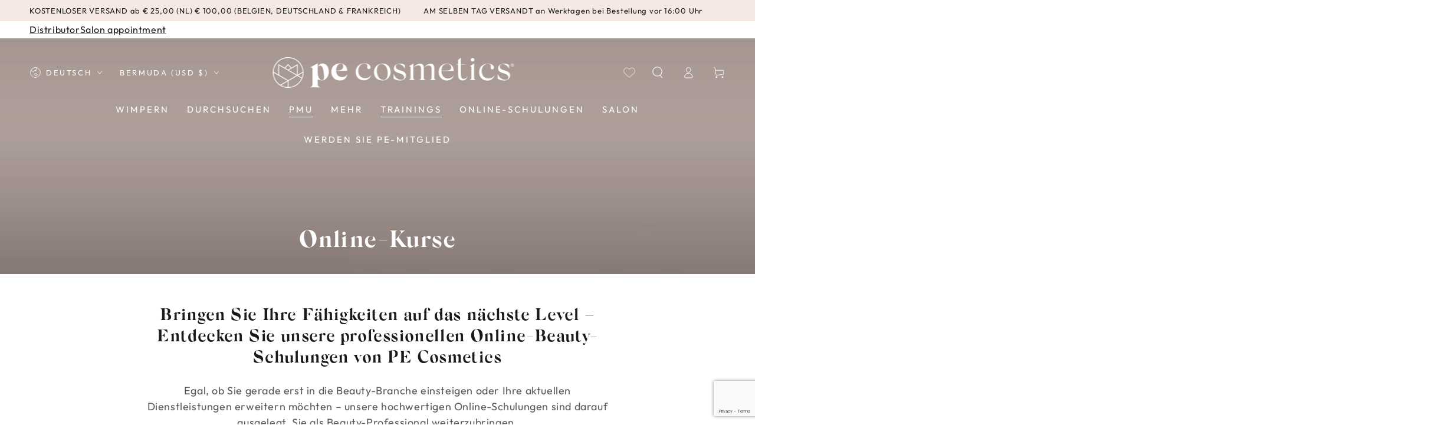

--- FILE ---
content_type: text/html; charset=utf-8
request_url: https://www.google.com/recaptcha/api2/anchor?ar=1&k=6LeTRAoeAAAAACKeCUlhSkXvVTIwv0_OgDTqgYsa&co=aHR0cHM6Ly9wZS1jb3NtZXRpY3MuY29tOjQ0Mw..&hl=en&v=PoyoqOPhxBO7pBk68S4YbpHZ&size=invisible&anchor-ms=20000&execute-ms=30000&cb=d9j5p8nuywko
body_size: 48889
content:
<!DOCTYPE HTML><html dir="ltr" lang="en"><head><meta http-equiv="Content-Type" content="text/html; charset=UTF-8">
<meta http-equiv="X-UA-Compatible" content="IE=edge">
<title>reCAPTCHA</title>
<style type="text/css">
/* cyrillic-ext */
@font-face {
  font-family: 'Roboto';
  font-style: normal;
  font-weight: 400;
  font-stretch: 100%;
  src: url(//fonts.gstatic.com/s/roboto/v48/KFO7CnqEu92Fr1ME7kSn66aGLdTylUAMa3GUBHMdazTgWw.woff2) format('woff2');
  unicode-range: U+0460-052F, U+1C80-1C8A, U+20B4, U+2DE0-2DFF, U+A640-A69F, U+FE2E-FE2F;
}
/* cyrillic */
@font-face {
  font-family: 'Roboto';
  font-style: normal;
  font-weight: 400;
  font-stretch: 100%;
  src: url(//fonts.gstatic.com/s/roboto/v48/KFO7CnqEu92Fr1ME7kSn66aGLdTylUAMa3iUBHMdazTgWw.woff2) format('woff2');
  unicode-range: U+0301, U+0400-045F, U+0490-0491, U+04B0-04B1, U+2116;
}
/* greek-ext */
@font-face {
  font-family: 'Roboto';
  font-style: normal;
  font-weight: 400;
  font-stretch: 100%;
  src: url(//fonts.gstatic.com/s/roboto/v48/KFO7CnqEu92Fr1ME7kSn66aGLdTylUAMa3CUBHMdazTgWw.woff2) format('woff2');
  unicode-range: U+1F00-1FFF;
}
/* greek */
@font-face {
  font-family: 'Roboto';
  font-style: normal;
  font-weight: 400;
  font-stretch: 100%;
  src: url(//fonts.gstatic.com/s/roboto/v48/KFO7CnqEu92Fr1ME7kSn66aGLdTylUAMa3-UBHMdazTgWw.woff2) format('woff2');
  unicode-range: U+0370-0377, U+037A-037F, U+0384-038A, U+038C, U+038E-03A1, U+03A3-03FF;
}
/* math */
@font-face {
  font-family: 'Roboto';
  font-style: normal;
  font-weight: 400;
  font-stretch: 100%;
  src: url(//fonts.gstatic.com/s/roboto/v48/KFO7CnqEu92Fr1ME7kSn66aGLdTylUAMawCUBHMdazTgWw.woff2) format('woff2');
  unicode-range: U+0302-0303, U+0305, U+0307-0308, U+0310, U+0312, U+0315, U+031A, U+0326-0327, U+032C, U+032F-0330, U+0332-0333, U+0338, U+033A, U+0346, U+034D, U+0391-03A1, U+03A3-03A9, U+03B1-03C9, U+03D1, U+03D5-03D6, U+03F0-03F1, U+03F4-03F5, U+2016-2017, U+2034-2038, U+203C, U+2040, U+2043, U+2047, U+2050, U+2057, U+205F, U+2070-2071, U+2074-208E, U+2090-209C, U+20D0-20DC, U+20E1, U+20E5-20EF, U+2100-2112, U+2114-2115, U+2117-2121, U+2123-214F, U+2190, U+2192, U+2194-21AE, U+21B0-21E5, U+21F1-21F2, U+21F4-2211, U+2213-2214, U+2216-22FF, U+2308-230B, U+2310, U+2319, U+231C-2321, U+2336-237A, U+237C, U+2395, U+239B-23B7, U+23D0, U+23DC-23E1, U+2474-2475, U+25AF, U+25B3, U+25B7, U+25BD, U+25C1, U+25CA, U+25CC, U+25FB, U+266D-266F, U+27C0-27FF, U+2900-2AFF, U+2B0E-2B11, U+2B30-2B4C, U+2BFE, U+3030, U+FF5B, U+FF5D, U+1D400-1D7FF, U+1EE00-1EEFF;
}
/* symbols */
@font-face {
  font-family: 'Roboto';
  font-style: normal;
  font-weight: 400;
  font-stretch: 100%;
  src: url(//fonts.gstatic.com/s/roboto/v48/KFO7CnqEu92Fr1ME7kSn66aGLdTylUAMaxKUBHMdazTgWw.woff2) format('woff2');
  unicode-range: U+0001-000C, U+000E-001F, U+007F-009F, U+20DD-20E0, U+20E2-20E4, U+2150-218F, U+2190, U+2192, U+2194-2199, U+21AF, U+21E6-21F0, U+21F3, U+2218-2219, U+2299, U+22C4-22C6, U+2300-243F, U+2440-244A, U+2460-24FF, U+25A0-27BF, U+2800-28FF, U+2921-2922, U+2981, U+29BF, U+29EB, U+2B00-2BFF, U+4DC0-4DFF, U+FFF9-FFFB, U+10140-1018E, U+10190-1019C, U+101A0, U+101D0-101FD, U+102E0-102FB, U+10E60-10E7E, U+1D2C0-1D2D3, U+1D2E0-1D37F, U+1F000-1F0FF, U+1F100-1F1AD, U+1F1E6-1F1FF, U+1F30D-1F30F, U+1F315, U+1F31C, U+1F31E, U+1F320-1F32C, U+1F336, U+1F378, U+1F37D, U+1F382, U+1F393-1F39F, U+1F3A7-1F3A8, U+1F3AC-1F3AF, U+1F3C2, U+1F3C4-1F3C6, U+1F3CA-1F3CE, U+1F3D4-1F3E0, U+1F3ED, U+1F3F1-1F3F3, U+1F3F5-1F3F7, U+1F408, U+1F415, U+1F41F, U+1F426, U+1F43F, U+1F441-1F442, U+1F444, U+1F446-1F449, U+1F44C-1F44E, U+1F453, U+1F46A, U+1F47D, U+1F4A3, U+1F4B0, U+1F4B3, U+1F4B9, U+1F4BB, U+1F4BF, U+1F4C8-1F4CB, U+1F4D6, U+1F4DA, U+1F4DF, U+1F4E3-1F4E6, U+1F4EA-1F4ED, U+1F4F7, U+1F4F9-1F4FB, U+1F4FD-1F4FE, U+1F503, U+1F507-1F50B, U+1F50D, U+1F512-1F513, U+1F53E-1F54A, U+1F54F-1F5FA, U+1F610, U+1F650-1F67F, U+1F687, U+1F68D, U+1F691, U+1F694, U+1F698, U+1F6AD, U+1F6B2, U+1F6B9-1F6BA, U+1F6BC, U+1F6C6-1F6CF, U+1F6D3-1F6D7, U+1F6E0-1F6EA, U+1F6F0-1F6F3, U+1F6F7-1F6FC, U+1F700-1F7FF, U+1F800-1F80B, U+1F810-1F847, U+1F850-1F859, U+1F860-1F887, U+1F890-1F8AD, U+1F8B0-1F8BB, U+1F8C0-1F8C1, U+1F900-1F90B, U+1F93B, U+1F946, U+1F984, U+1F996, U+1F9E9, U+1FA00-1FA6F, U+1FA70-1FA7C, U+1FA80-1FA89, U+1FA8F-1FAC6, U+1FACE-1FADC, U+1FADF-1FAE9, U+1FAF0-1FAF8, U+1FB00-1FBFF;
}
/* vietnamese */
@font-face {
  font-family: 'Roboto';
  font-style: normal;
  font-weight: 400;
  font-stretch: 100%;
  src: url(//fonts.gstatic.com/s/roboto/v48/KFO7CnqEu92Fr1ME7kSn66aGLdTylUAMa3OUBHMdazTgWw.woff2) format('woff2');
  unicode-range: U+0102-0103, U+0110-0111, U+0128-0129, U+0168-0169, U+01A0-01A1, U+01AF-01B0, U+0300-0301, U+0303-0304, U+0308-0309, U+0323, U+0329, U+1EA0-1EF9, U+20AB;
}
/* latin-ext */
@font-face {
  font-family: 'Roboto';
  font-style: normal;
  font-weight: 400;
  font-stretch: 100%;
  src: url(//fonts.gstatic.com/s/roboto/v48/KFO7CnqEu92Fr1ME7kSn66aGLdTylUAMa3KUBHMdazTgWw.woff2) format('woff2');
  unicode-range: U+0100-02BA, U+02BD-02C5, U+02C7-02CC, U+02CE-02D7, U+02DD-02FF, U+0304, U+0308, U+0329, U+1D00-1DBF, U+1E00-1E9F, U+1EF2-1EFF, U+2020, U+20A0-20AB, U+20AD-20C0, U+2113, U+2C60-2C7F, U+A720-A7FF;
}
/* latin */
@font-face {
  font-family: 'Roboto';
  font-style: normal;
  font-weight: 400;
  font-stretch: 100%;
  src: url(//fonts.gstatic.com/s/roboto/v48/KFO7CnqEu92Fr1ME7kSn66aGLdTylUAMa3yUBHMdazQ.woff2) format('woff2');
  unicode-range: U+0000-00FF, U+0131, U+0152-0153, U+02BB-02BC, U+02C6, U+02DA, U+02DC, U+0304, U+0308, U+0329, U+2000-206F, U+20AC, U+2122, U+2191, U+2193, U+2212, U+2215, U+FEFF, U+FFFD;
}
/* cyrillic-ext */
@font-face {
  font-family: 'Roboto';
  font-style: normal;
  font-weight: 500;
  font-stretch: 100%;
  src: url(//fonts.gstatic.com/s/roboto/v48/KFO7CnqEu92Fr1ME7kSn66aGLdTylUAMa3GUBHMdazTgWw.woff2) format('woff2');
  unicode-range: U+0460-052F, U+1C80-1C8A, U+20B4, U+2DE0-2DFF, U+A640-A69F, U+FE2E-FE2F;
}
/* cyrillic */
@font-face {
  font-family: 'Roboto';
  font-style: normal;
  font-weight: 500;
  font-stretch: 100%;
  src: url(//fonts.gstatic.com/s/roboto/v48/KFO7CnqEu92Fr1ME7kSn66aGLdTylUAMa3iUBHMdazTgWw.woff2) format('woff2');
  unicode-range: U+0301, U+0400-045F, U+0490-0491, U+04B0-04B1, U+2116;
}
/* greek-ext */
@font-face {
  font-family: 'Roboto';
  font-style: normal;
  font-weight: 500;
  font-stretch: 100%;
  src: url(//fonts.gstatic.com/s/roboto/v48/KFO7CnqEu92Fr1ME7kSn66aGLdTylUAMa3CUBHMdazTgWw.woff2) format('woff2');
  unicode-range: U+1F00-1FFF;
}
/* greek */
@font-face {
  font-family: 'Roboto';
  font-style: normal;
  font-weight: 500;
  font-stretch: 100%;
  src: url(//fonts.gstatic.com/s/roboto/v48/KFO7CnqEu92Fr1ME7kSn66aGLdTylUAMa3-UBHMdazTgWw.woff2) format('woff2');
  unicode-range: U+0370-0377, U+037A-037F, U+0384-038A, U+038C, U+038E-03A1, U+03A3-03FF;
}
/* math */
@font-face {
  font-family: 'Roboto';
  font-style: normal;
  font-weight: 500;
  font-stretch: 100%;
  src: url(//fonts.gstatic.com/s/roboto/v48/KFO7CnqEu92Fr1ME7kSn66aGLdTylUAMawCUBHMdazTgWw.woff2) format('woff2');
  unicode-range: U+0302-0303, U+0305, U+0307-0308, U+0310, U+0312, U+0315, U+031A, U+0326-0327, U+032C, U+032F-0330, U+0332-0333, U+0338, U+033A, U+0346, U+034D, U+0391-03A1, U+03A3-03A9, U+03B1-03C9, U+03D1, U+03D5-03D6, U+03F0-03F1, U+03F4-03F5, U+2016-2017, U+2034-2038, U+203C, U+2040, U+2043, U+2047, U+2050, U+2057, U+205F, U+2070-2071, U+2074-208E, U+2090-209C, U+20D0-20DC, U+20E1, U+20E5-20EF, U+2100-2112, U+2114-2115, U+2117-2121, U+2123-214F, U+2190, U+2192, U+2194-21AE, U+21B0-21E5, U+21F1-21F2, U+21F4-2211, U+2213-2214, U+2216-22FF, U+2308-230B, U+2310, U+2319, U+231C-2321, U+2336-237A, U+237C, U+2395, U+239B-23B7, U+23D0, U+23DC-23E1, U+2474-2475, U+25AF, U+25B3, U+25B7, U+25BD, U+25C1, U+25CA, U+25CC, U+25FB, U+266D-266F, U+27C0-27FF, U+2900-2AFF, U+2B0E-2B11, U+2B30-2B4C, U+2BFE, U+3030, U+FF5B, U+FF5D, U+1D400-1D7FF, U+1EE00-1EEFF;
}
/* symbols */
@font-face {
  font-family: 'Roboto';
  font-style: normal;
  font-weight: 500;
  font-stretch: 100%;
  src: url(//fonts.gstatic.com/s/roboto/v48/KFO7CnqEu92Fr1ME7kSn66aGLdTylUAMaxKUBHMdazTgWw.woff2) format('woff2');
  unicode-range: U+0001-000C, U+000E-001F, U+007F-009F, U+20DD-20E0, U+20E2-20E4, U+2150-218F, U+2190, U+2192, U+2194-2199, U+21AF, U+21E6-21F0, U+21F3, U+2218-2219, U+2299, U+22C4-22C6, U+2300-243F, U+2440-244A, U+2460-24FF, U+25A0-27BF, U+2800-28FF, U+2921-2922, U+2981, U+29BF, U+29EB, U+2B00-2BFF, U+4DC0-4DFF, U+FFF9-FFFB, U+10140-1018E, U+10190-1019C, U+101A0, U+101D0-101FD, U+102E0-102FB, U+10E60-10E7E, U+1D2C0-1D2D3, U+1D2E0-1D37F, U+1F000-1F0FF, U+1F100-1F1AD, U+1F1E6-1F1FF, U+1F30D-1F30F, U+1F315, U+1F31C, U+1F31E, U+1F320-1F32C, U+1F336, U+1F378, U+1F37D, U+1F382, U+1F393-1F39F, U+1F3A7-1F3A8, U+1F3AC-1F3AF, U+1F3C2, U+1F3C4-1F3C6, U+1F3CA-1F3CE, U+1F3D4-1F3E0, U+1F3ED, U+1F3F1-1F3F3, U+1F3F5-1F3F7, U+1F408, U+1F415, U+1F41F, U+1F426, U+1F43F, U+1F441-1F442, U+1F444, U+1F446-1F449, U+1F44C-1F44E, U+1F453, U+1F46A, U+1F47D, U+1F4A3, U+1F4B0, U+1F4B3, U+1F4B9, U+1F4BB, U+1F4BF, U+1F4C8-1F4CB, U+1F4D6, U+1F4DA, U+1F4DF, U+1F4E3-1F4E6, U+1F4EA-1F4ED, U+1F4F7, U+1F4F9-1F4FB, U+1F4FD-1F4FE, U+1F503, U+1F507-1F50B, U+1F50D, U+1F512-1F513, U+1F53E-1F54A, U+1F54F-1F5FA, U+1F610, U+1F650-1F67F, U+1F687, U+1F68D, U+1F691, U+1F694, U+1F698, U+1F6AD, U+1F6B2, U+1F6B9-1F6BA, U+1F6BC, U+1F6C6-1F6CF, U+1F6D3-1F6D7, U+1F6E0-1F6EA, U+1F6F0-1F6F3, U+1F6F7-1F6FC, U+1F700-1F7FF, U+1F800-1F80B, U+1F810-1F847, U+1F850-1F859, U+1F860-1F887, U+1F890-1F8AD, U+1F8B0-1F8BB, U+1F8C0-1F8C1, U+1F900-1F90B, U+1F93B, U+1F946, U+1F984, U+1F996, U+1F9E9, U+1FA00-1FA6F, U+1FA70-1FA7C, U+1FA80-1FA89, U+1FA8F-1FAC6, U+1FACE-1FADC, U+1FADF-1FAE9, U+1FAF0-1FAF8, U+1FB00-1FBFF;
}
/* vietnamese */
@font-face {
  font-family: 'Roboto';
  font-style: normal;
  font-weight: 500;
  font-stretch: 100%;
  src: url(//fonts.gstatic.com/s/roboto/v48/KFO7CnqEu92Fr1ME7kSn66aGLdTylUAMa3OUBHMdazTgWw.woff2) format('woff2');
  unicode-range: U+0102-0103, U+0110-0111, U+0128-0129, U+0168-0169, U+01A0-01A1, U+01AF-01B0, U+0300-0301, U+0303-0304, U+0308-0309, U+0323, U+0329, U+1EA0-1EF9, U+20AB;
}
/* latin-ext */
@font-face {
  font-family: 'Roboto';
  font-style: normal;
  font-weight: 500;
  font-stretch: 100%;
  src: url(//fonts.gstatic.com/s/roboto/v48/KFO7CnqEu92Fr1ME7kSn66aGLdTylUAMa3KUBHMdazTgWw.woff2) format('woff2');
  unicode-range: U+0100-02BA, U+02BD-02C5, U+02C7-02CC, U+02CE-02D7, U+02DD-02FF, U+0304, U+0308, U+0329, U+1D00-1DBF, U+1E00-1E9F, U+1EF2-1EFF, U+2020, U+20A0-20AB, U+20AD-20C0, U+2113, U+2C60-2C7F, U+A720-A7FF;
}
/* latin */
@font-face {
  font-family: 'Roboto';
  font-style: normal;
  font-weight: 500;
  font-stretch: 100%;
  src: url(//fonts.gstatic.com/s/roboto/v48/KFO7CnqEu92Fr1ME7kSn66aGLdTylUAMa3yUBHMdazQ.woff2) format('woff2');
  unicode-range: U+0000-00FF, U+0131, U+0152-0153, U+02BB-02BC, U+02C6, U+02DA, U+02DC, U+0304, U+0308, U+0329, U+2000-206F, U+20AC, U+2122, U+2191, U+2193, U+2212, U+2215, U+FEFF, U+FFFD;
}
/* cyrillic-ext */
@font-face {
  font-family: 'Roboto';
  font-style: normal;
  font-weight: 900;
  font-stretch: 100%;
  src: url(//fonts.gstatic.com/s/roboto/v48/KFO7CnqEu92Fr1ME7kSn66aGLdTylUAMa3GUBHMdazTgWw.woff2) format('woff2');
  unicode-range: U+0460-052F, U+1C80-1C8A, U+20B4, U+2DE0-2DFF, U+A640-A69F, U+FE2E-FE2F;
}
/* cyrillic */
@font-face {
  font-family: 'Roboto';
  font-style: normal;
  font-weight: 900;
  font-stretch: 100%;
  src: url(//fonts.gstatic.com/s/roboto/v48/KFO7CnqEu92Fr1ME7kSn66aGLdTylUAMa3iUBHMdazTgWw.woff2) format('woff2');
  unicode-range: U+0301, U+0400-045F, U+0490-0491, U+04B0-04B1, U+2116;
}
/* greek-ext */
@font-face {
  font-family: 'Roboto';
  font-style: normal;
  font-weight: 900;
  font-stretch: 100%;
  src: url(//fonts.gstatic.com/s/roboto/v48/KFO7CnqEu92Fr1ME7kSn66aGLdTylUAMa3CUBHMdazTgWw.woff2) format('woff2');
  unicode-range: U+1F00-1FFF;
}
/* greek */
@font-face {
  font-family: 'Roboto';
  font-style: normal;
  font-weight: 900;
  font-stretch: 100%;
  src: url(//fonts.gstatic.com/s/roboto/v48/KFO7CnqEu92Fr1ME7kSn66aGLdTylUAMa3-UBHMdazTgWw.woff2) format('woff2');
  unicode-range: U+0370-0377, U+037A-037F, U+0384-038A, U+038C, U+038E-03A1, U+03A3-03FF;
}
/* math */
@font-face {
  font-family: 'Roboto';
  font-style: normal;
  font-weight: 900;
  font-stretch: 100%;
  src: url(//fonts.gstatic.com/s/roboto/v48/KFO7CnqEu92Fr1ME7kSn66aGLdTylUAMawCUBHMdazTgWw.woff2) format('woff2');
  unicode-range: U+0302-0303, U+0305, U+0307-0308, U+0310, U+0312, U+0315, U+031A, U+0326-0327, U+032C, U+032F-0330, U+0332-0333, U+0338, U+033A, U+0346, U+034D, U+0391-03A1, U+03A3-03A9, U+03B1-03C9, U+03D1, U+03D5-03D6, U+03F0-03F1, U+03F4-03F5, U+2016-2017, U+2034-2038, U+203C, U+2040, U+2043, U+2047, U+2050, U+2057, U+205F, U+2070-2071, U+2074-208E, U+2090-209C, U+20D0-20DC, U+20E1, U+20E5-20EF, U+2100-2112, U+2114-2115, U+2117-2121, U+2123-214F, U+2190, U+2192, U+2194-21AE, U+21B0-21E5, U+21F1-21F2, U+21F4-2211, U+2213-2214, U+2216-22FF, U+2308-230B, U+2310, U+2319, U+231C-2321, U+2336-237A, U+237C, U+2395, U+239B-23B7, U+23D0, U+23DC-23E1, U+2474-2475, U+25AF, U+25B3, U+25B7, U+25BD, U+25C1, U+25CA, U+25CC, U+25FB, U+266D-266F, U+27C0-27FF, U+2900-2AFF, U+2B0E-2B11, U+2B30-2B4C, U+2BFE, U+3030, U+FF5B, U+FF5D, U+1D400-1D7FF, U+1EE00-1EEFF;
}
/* symbols */
@font-face {
  font-family: 'Roboto';
  font-style: normal;
  font-weight: 900;
  font-stretch: 100%;
  src: url(//fonts.gstatic.com/s/roboto/v48/KFO7CnqEu92Fr1ME7kSn66aGLdTylUAMaxKUBHMdazTgWw.woff2) format('woff2');
  unicode-range: U+0001-000C, U+000E-001F, U+007F-009F, U+20DD-20E0, U+20E2-20E4, U+2150-218F, U+2190, U+2192, U+2194-2199, U+21AF, U+21E6-21F0, U+21F3, U+2218-2219, U+2299, U+22C4-22C6, U+2300-243F, U+2440-244A, U+2460-24FF, U+25A0-27BF, U+2800-28FF, U+2921-2922, U+2981, U+29BF, U+29EB, U+2B00-2BFF, U+4DC0-4DFF, U+FFF9-FFFB, U+10140-1018E, U+10190-1019C, U+101A0, U+101D0-101FD, U+102E0-102FB, U+10E60-10E7E, U+1D2C0-1D2D3, U+1D2E0-1D37F, U+1F000-1F0FF, U+1F100-1F1AD, U+1F1E6-1F1FF, U+1F30D-1F30F, U+1F315, U+1F31C, U+1F31E, U+1F320-1F32C, U+1F336, U+1F378, U+1F37D, U+1F382, U+1F393-1F39F, U+1F3A7-1F3A8, U+1F3AC-1F3AF, U+1F3C2, U+1F3C4-1F3C6, U+1F3CA-1F3CE, U+1F3D4-1F3E0, U+1F3ED, U+1F3F1-1F3F3, U+1F3F5-1F3F7, U+1F408, U+1F415, U+1F41F, U+1F426, U+1F43F, U+1F441-1F442, U+1F444, U+1F446-1F449, U+1F44C-1F44E, U+1F453, U+1F46A, U+1F47D, U+1F4A3, U+1F4B0, U+1F4B3, U+1F4B9, U+1F4BB, U+1F4BF, U+1F4C8-1F4CB, U+1F4D6, U+1F4DA, U+1F4DF, U+1F4E3-1F4E6, U+1F4EA-1F4ED, U+1F4F7, U+1F4F9-1F4FB, U+1F4FD-1F4FE, U+1F503, U+1F507-1F50B, U+1F50D, U+1F512-1F513, U+1F53E-1F54A, U+1F54F-1F5FA, U+1F610, U+1F650-1F67F, U+1F687, U+1F68D, U+1F691, U+1F694, U+1F698, U+1F6AD, U+1F6B2, U+1F6B9-1F6BA, U+1F6BC, U+1F6C6-1F6CF, U+1F6D3-1F6D7, U+1F6E0-1F6EA, U+1F6F0-1F6F3, U+1F6F7-1F6FC, U+1F700-1F7FF, U+1F800-1F80B, U+1F810-1F847, U+1F850-1F859, U+1F860-1F887, U+1F890-1F8AD, U+1F8B0-1F8BB, U+1F8C0-1F8C1, U+1F900-1F90B, U+1F93B, U+1F946, U+1F984, U+1F996, U+1F9E9, U+1FA00-1FA6F, U+1FA70-1FA7C, U+1FA80-1FA89, U+1FA8F-1FAC6, U+1FACE-1FADC, U+1FADF-1FAE9, U+1FAF0-1FAF8, U+1FB00-1FBFF;
}
/* vietnamese */
@font-face {
  font-family: 'Roboto';
  font-style: normal;
  font-weight: 900;
  font-stretch: 100%;
  src: url(//fonts.gstatic.com/s/roboto/v48/KFO7CnqEu92Fr1ME7kSn66aGLdTylUAMa3OUBHMdazTgWw.woff2) format('woff2');
  unicode-range: U+0102-0103, U+0110-0111, U+0128-0129, U+0168-0169, U+01A0-01A1, U+01AF-01B0, U+0300-0301, U+0303-0304, U+0308-0309, U+0323, U+0329, U+1EA0-1EF9, U+20AB;
}
/* latin-ext */
@font-face {
  font-family: 'Roboto';
  font-style: normal;
  font-weight: 900;
  font-stretch: 100%;
  src: url(//fonts.gstatic.com/s/roboto/v48/KFO7CnqEu92Fr1ME7kSn66aGLdTylUAMa3KUBHMdazTgWw.woff2) format('woff2');
  unicode-range: U+0100-02BA, U+02BD-02C5, U+02C7-02CC, U+02CE-02D7, U+02DD-02FF, U+0304, U+0308, U+0329, U+1D00-1DBF, U+1E00-1E9F, U+1EF2-1EFF, U+2020, U+20A0-20AB, U+20AD-20C0, U+2113, U+2C60-2C7F, U+A720-A7FF;
}
/* latin */
@font-face {
  font-family: 'Roboto';
  font-style: normal;
  font-weight: 900;
  font-stretch: 100%;
  src: url(//fonts.gstatic.com/s/roboto/v48/KFO7CnqEu92Fr1ME7kSn66aGLdTylUAMa3yUBHMdazQ.woff2) format('woff2');
  unicode-range: U+0000-00FF, U+0131, U+0152-0153, U+02BB-02BC, U+02C6, U+02DA, U+02DC, U+0304, U+0308, U+0329, U+2000-206F, U+20AC, U+2122, U+2191, U+2193, U+2212, U+2215, U+FEFF, U+FFFD;
}

</style>
<link rel="stylesheet" type="text/css" href="https://www.gstatic.com/recaptcha/releases/PoyoqOPhxBO7pBk68S4YbpHZ/styles__ltr.css">
<script nonce="gC_E9HG3QXZNTKRQsz9bMg" type="text/javascript">window['__recaptcha_api'] = 'https://www.google.com/recaptcha/api2/';</script>
<script type="text/javascript" src="https://www.gstatic.com/recaptcha/releases/PoyoqOPhxBO7pBk68S4YbpHZ/recaptcha__en.js" nonce="gC_E9HG3QXZNTKRQsz9bMg">
      
    </script></head>
<body><div id="rc-anchor-alert" class="rc-anchor-alert"></div>
<input type="hidden" id="recaptcha-token" value="[base64]">
<script type="text/javascript" nonce="gC_E9HG3QXZNTKRQsz9bMg">
      recaptcha.anchor.Main.init("[\x22ainput\x22,[\x22bgdata\x22,\x22\x22,\[base64]/[base64]/[base64]/[base64]/[base64]/UltsKytdPUU6KEU8MjA0OD9SW2wrK109RT4+NnwxOTI6KChFJjY0NTEyKT09NTUyOTYmJk0rMTxjLmxlbmd0aCYmKGMuY2hhckNvZGVBdChNKzEpJjY0NTEyKT09NTYzMjA/[base64]/[base64]/[base64]/[base64]/[base64]/[base64]/[base64]\x22,\[base64]\\u003d\x22,\x22wrbCpht2w4jCihnCnAJuw7TDljwhCsOYw6vCgTrDkhl4wqYvw7bCjsKKw5Z5OWN8EMKNHMKpIsOCwqNWw4TCqsKvw5E9HB8TLMKrGgYvKGA8wq/[base64]/[base64]/Dp8KPwq3DosOzwr7DkMKMMS0ow6UhCcOSIlnDj8KSw4FSw43CicO3EMOBwq3CgGYRwp/CqcOxw6leNgxlwrrDm8KidzxZXGTDqcOmwo7DgzZVLcK/wrzDjcO4wrjCkcK+LwjDj2bDrsOTL8Oiw7hseks6YSbDtVpxwoLDr2pwScO9wozCicOpUDsRwoocwp/DtQDDtncJwp0tXsOIECthw4DDsE7CjRN4R3jCky1VTcKiOcOzwoLDlXUSwrl6esOlw7LDg8KFP8Kpw77DoMKNw69Lw50jV8KkwoPDuMKcFyBde8OxXsO8I8OzwodmRXlnwpciw5kKYDgMPTrDqktAH8KbZFQ9Y00dw5BDK8Kkw4DCgcOOERkQw51FNMK9FMO4wps9Zn/CpHU5csKPZD3DisOoCMODwrNbO8Kkw7jDlCIQw70vw6JsYcKkIwDCvMOUB8KtwobDicOQwqgCbX/CkFvDmislwqANw6LChcKeZV3Ds8OUC1XDkMO6VMK4VwPCuhlrw5xxwq7CrA0UCcOYFTMwwpU/esKcwp3DtkPCjkzDjBrCmsOCwrDDp8KBVcOqYV8Mw5RMZkJuZsOjbmvCoMKbBsKTw54BFyvDqSErfnTDgcKCw6AaVMKdbxVJw6EJwrMSwqBYw7zCj3jCs8KRfjgWUsOzRcOeeMKcSGZywqjDtGg3w70GWwTCtcOvwpMoW1paw7EKwoXCoMKMJ8KmLCEuTX/CkMKHesKlY8KdRkEzLXjDg8KDY8OEw7bDsnLDsVNRRUTDhiZMbVcIw6PDuBXDri/Di3XCisOewqXDlMK7OsKgCMOywqRBbVQZX8K2w5zChcKEEMODEXlSE8O7w4lqw4nDqkduwqPDl8OzwqQOw6s6w6/[base64]/DvTJZKzHDrBEHY8KKH8KFe3nCs8KVwqvCuGTDkcOiw4ZUZQcKw4RSw4bCjUdjw4DDnHMlcSDDnMKBcRtAw55EwqIOw7/CtzpLwobDqMKLDiA8Hy52w7UYwqfDrhE4bMKrZHofw5XCi8O+a8O9AlPCrsO5P8K6wrfDhsOfSRh+Y1M/[base64]/DrC1IZ1bCqXHCocOdPcOjw6XDlsOhbCErFQRicAjDkjHCs0DCmVkfw5QFw6VzwrBFSwczAcKHfRR8w6FDHCbCssKTCyzCjsOhRsKpSMO9wpDCn8Kew4Q4w69vwpMzf8KzX8Omw6jDosOGw6EyOcKJwq9rwr/[base64]/DQ1/w63CoBHDgm/DscKBw7fDisKHeFRvAMOHw4Rca2dWwqLDoxQ/YcKww4HClsKRN2DDgwlOGTbCjQbDkcKHwoDCnRHCosK5w4XCimjCgDrDpGk9YcOBMFsSNG/DqXB7X34mwrXCkcOHIlxCThTCmsOtwoAvLAwQdBbCnMOnwq/DkMKnw6LClgDDncOlw6fCnQslwrjCgcK5woDCjsKPDXvDisKkw51Kw58nw4fDuMKkw7wow6I2LxYaF8OuAyfDmiTChsOFScONHcKMw77DtcOJBsOpw5diBcONFkfCjDI2w4IvUcOnQcKhREcfw707OMK3NE/DjsKLWRPDnMKlLMKhVGvChExxA3rCqSvCqD5oFMOsc0VBw5rDjyfCmsOJwo5bw5BNwoHDuMOUw64YTErDvsO1wobDpkHDqsOwWcKvw7bDt0TCsmDDv8O9w5XCtxZmA8O2Nh/DvijDuMOIwofDoSoSKkLCsD/Cr8OFTMKcwr/[base64]/[base64]/N8OPwokrHMKDwr/[base64]/Cg8KJw602wovDnw8Mw7pswpQJw6Zhwr7ChAvDgj3DjcOPwqnCkkZIwrXCosOBE1ZNwrPDvmrChyHDpV/[base64]/CkMKTEMOGQcK1c8KfwrLDmkfClyvDkQ4CbF5RRMKPRTfCh1HDm3TDt8OWLcO7AMKrwrZWdxTDvMO3w7zDh8KoPcKZwoBSw4bDpU7CnDh8PS9cw6nDvMKGw5HCusK/w7Eww50yTsKOImrDo8Ksw5obw7XCtELDnwUkwpLDmSEZYMOlwq/CimNRwrEpEsKVw4h/GiVVUjlMeMOnYHwwZsOWwp8WV0Rpw48QwobDrcKmKMOaw6DDqRXDtsKQFMKFwo0Yc8KQw4hmw4otWcKfO8O8dW7CjlDDuGPCsMKuYMOCwoZbV8K3w6xAF8OhNMObTCTDlsOJAjDCng3DtMKeWHbCpSJqwrMPwoLCmcOxDQHDs8Kbw7N/w6PCv2DDvj3DnsKvJQ8eXMK5b8OtwoDDpsKSbMOTeitxMyQWw7DDsW/CgcK5wo/CnsOXbMKNDyTClDF5wpHCp8Ovw7XDgMKyNSvCgH4RwojDtMKAw6dXIznCsHQCw5RUwoPDqih7NsO0ajPDk8KHw5kjdgx4SsKSwo07w4LCicOIwrIiwpzDiQoVw4FSDcOfQcOZwr5Xw63DvcKGwr/Ck28cCgbDp3ZRCcOCw5PDgUk/NcOEOcKxwrnCp1sFLkHDicOmGAbCvmMhEcOqwpbDtsKwRxLDhnvCpsO/B8OzMj3DusOVK8KawoDDniITw63CnsOFfMKXfsOowqTCmXFOGC3DmyzDtAtfw5ZfworCg8KgA8KpR8K+wpoOBjR2wrPCgMK6w6XCssODwp8nFDx/HcOscsKxw6BbV1Egwpw9w6HCgcKZw5w+w4XDmzhgwpzCq04Ww4jCp8OOCWDDmsO/[base64]/I8ORRsKxeTnCicOvwqnCvAvDqsKZUGbDjMO/wrhowqk4WRdqSzfDisO9OsOmV1oOGMOhw74Uw43DuCzCnEIbw4vCqMOJC8OICHPDgRRvw61yw6zDgcKBfm/[base64]/Chl7ChBxYJmHDpMO5wpTChMO5XcKtw504wrDDqxUFw7vCsFVzbMKOw4fCrMKCNMOHwoUswqDDg8O8XMKTwrvCignCtcOpBUNGDitzw7nCqwfClMKVwr12w5vCkcKgwrnCicKpw4U2BwUwwooTwrN9GlpQYMKoC3TCoxUTesKNwrtTw4QFwofCnyjDrsK/InHDjsKNwpZKw44GLMOwwq/CkFJTMcOPwrRJQSTCmlNWwpzDmy3DsMOYH8K3BsOZPMKfw7thwqbCs8OuDsOowqPCisOabGU/wrI2woPDpMKCF8Ovwoc6woDChMKyw6Y5Q1/CusKyVcOKKcOxbFh9w7VDdHAjwrPDmsKrwr5GR8K8XcOPK8K3wqfDiHrCjiVjw7fDnMOJw7zDlw7Cq3IHw6MSY2XCgSFaGcOEwpJww4DDg8KMQi8dCsOsLMOrw4XChcKIwpTCt8OyAX3DmMOlHsOTw7PDnRHCosOzLEpRwocdwrnDv8Omw4s0CcKUQw/DicKnw6jDsVXChsOueMOKwrJ9KAMgLRt0cRJewqTCksKcAFNOw53DpTIcwrxFTcKjw6TCkMKBw4fCkHcccApSbC17TW9bw4bDmH0vF8KTwoIDw6jDpU4hXMOVDsKwUsKVwrfDk8OeWGNCfQfDlzkSNsOKDlzCiTkSw6zDp8OHaMKJw7zDt3DCn8K5wrN/wolgT8Kpw6nDk8OBw6Z/[base64]/w6nCtMO7w75qXEsmwobCsHnCqxvDhsO9wpoVLsOHNHJEw6NeMcKNwoQmA8Ohw44TwqzDo1fDgMObHcOaYcKKHMKNT8KWSMO4wpQeQQ/[base64]/DhMKXHUPCpF3ChmkMe8KDw543wqbCsQ9jUUIRaEE6w5tbIBwOfMOdOVFBTzvCr8Ouc8K2wrXCj8Osw6DDkl5/ccKtw4HDhg9CYMOPw7taSnzCoBonVGsJwqrDs8OLwrTCgkXDlTJ5PsK6U1xKwo7DhQd9wobDvUTCpXJvwo3CjBw9GTbDlWBvwoXDpD3CjcKAwqg+VcKYwqBLPjnDiWXDuk13AMK8w490VcOkWDccMyxWVxjCkEJONMO6PcOEwqsXbC1Xw64awrHDoVp/[base64]/[base64]/[base64]/Cn8OJYsOLFMK6MiBhATBJKB/CosKkw4vCqCbDq8Ksw6VbWsOmw45nFMKtSMO/MMOlAgjDozLCssKwP0XDv8KGGWY3aMKiAFJrGsOsAQ3Di8Kbw68aw7fCpsK0wpMywp8+wq3DgmbDgD3CjcOZG8O3CkzCk8OJKhjClMKxLsOrw5ATw4VsTGg5w4QsOj/CmcKww7LDq0dhwoYJdsKcEcO7G8K4wpM5JlIiw73DqMKAIcK6w7nCi8ORXBB1fcOewqTCsMK/w7LDh8KWO0HDlMOywq7Ckl7Doh/DgAgdViDDgcKQwrcHB8Onw4VlMsOBZsKcw6h9YH7CmEDCunnDiCDDv8ODBC/Dsg8rw6/Dgh/[base64]/DhgRIRcO9w60IwoXDrsOpAAhww6/Dqzhxw5gcRAnDhkRcacKcw4pZwrnCkMOcccK9CwHCoy54wrvDq8KWMFF2w6vCs0VVw6HCuV7CtsKwwoMUHsKXwqxsHMOqMD3DtTZSwr1xw7sZwoXDlS/[base64]/YcK0w6vDoXgkwrMuwojCjhDDlcOmwqJwwoXDixjDjz7DvER2cMOoBBnCtSTCgGzCgsO4w7dyw6TCh8OtaX/DkDgfw54desOGI2rCu24WYzbCiMKhf2oDwqF4w5Agw7QhwoE3c8KWVcKfw4gRwoR5VsKJL8KGwr8vwq/[base64]/DmB3DjsKYwqnDhTHDrMKtT8OAw4XCkEkUQMK6w59PSMOMeB9QX8K6w5opwqNIw4HDi2IIwrLDjXJJR0cjFMKDKwQ+T3HDk1xYUTJeFDgQIBXDozLCtSXDmSrCuMKcKQHDgivDsmMew4zDnwIpwrQww4TCjC3DrUp9ZU3Cp2g3wovDmVfDpMObdj/DpGtcwpViHG/CpcKaw4x4w6DCpDUOBSQUwocoZ8O8AznCmsOSw6A7VMKVAsKfw7cowrNawoF9w6vCmMKvexXChiLClsOOd8OFw6EdwqzCuMODw7DDgCbCplLDohcjLsKwwpYwwppVw6N6eMOfc8K4wpTDg8OTWQjCi3nDr8O7wqTCinbCrsKmwqBVwq9Vwqk/w5hFVcOmAH/CrsO5OFQTB8OgwrdfYFkOw4IuwqnDqXBCdcOYwpUbw4ZUFcKLXsKuwrXDs8OnYHvCqH/ChhrDpsO2DcKlwp4ZTHrCrRnCgcOGwpnCtcK8w4fCjnbDqsOuw4fDlsOBwobCqsOhE8KvWksDFALCrMORw6fDmAdCfDxFFMOgCQInwp/[base64]/[base64]/DgAB9W1QeXMO8wrobecK8wovCiAAvw7zDkcOtw49dw69uwp/[base64]/dMKswotaC0xRLMOawrTDhMOzdcO8w4xDHUAnEMOzw6AgOcK+w7fDvsO3BcOhDhNwwrfDk37DiMOlKjXCrcOHUEIuw7zCiiXDoEPDq2YXwp5PwrEKw6l+wovCpRvCnCbDshZTw5kNw6YGw63DncKPwqPCo8OOQwvDhcOMHhUCw6BNwpBqwo9Ww606C3d9w6HClsOWw7/CscKUwoJ/UnJzwqhzR03CssOSwqHCrcKkwogew4xSI3VLTAN2YHtfw6MTwpHCocKew5XCv1fDj8Ovw7rDgHt6w6N3w4V2w4/DvDfDg8OOw4bCjcO3w77CnSYnQcKGDcKaw4N5IMK8wrfDu8OUJMOtZMKXwrjCpVd9w78Ww5nDosKCNMOFUmLCucO3wrpjw5HCh8ORw7HDulwaw5PDmMOcw6s0wqTCtntwwoJSDcOVw6DDq8KlPVjDlcOrwpAia8O/[base64]/DnMKrYsOSMcOOw7/[base64]/Ct8Olw5XDiD7CrCfChcKdRTrDpU3DkF7Dtz3DgEbDh8KFwrAdS8OuVFvCi1snLwbCg8KOw68FwqUseMKqwrZ5wpvCmMOZw4I2wobDkcK/w6jDskTDkAwKwo7ClyjCvy9EUFdhXS0ewpNFHsOiwr9qw4pRwrLDlxbDt11CLylAw7XDkcOOORx7wqHDp8KFwp/Co8OEBm/CrMKzYGXCmBjDpEbDnMOiw73Cni1UwoBgWjlLRMKqek/CkH95YDfDm8KewonCjcK3fRvCj8Opw4IXesKdw7TDhcK5w77Cj8KXXMOEwrtsw7MNwpfCnMKHwpTDhsKtw7DDp8K0worDghhKJUHDksO8VsOweE13w5F6wrPCl8OKw6PDiTLCtMKlwq/DoRV0B0UiEnLCmhDCncOiw4E/[base64]/w5EOw7JfDjXDmcOzw57Diw0awpbCthjDgsOIAnVcw4FXK8OSw7NRE8OCLcKBA8Kjw7PCm8K9wr0mEsKlw5kCAzDCuyIlOlTDoyFzYsOFNMO/Omsbw4Zbwq/DvsObGMOswo3Di8KSeMOsf8O0fcK4wpXDj3LDiAgHSD9zwpTClcKTAMK8w6rCqcKCFHcZYHNFJMOGZ0zDiMOtOz/Clmo1BcOcwrjDusO5w4BkU8KdIMKRwqArw7QlRSrCp8Orw5TCp8KDcTUYw6spw4HCgMKnbcK+CMKxYcKDDMKkLnYVwrAyXVs6JCzCiGhow4jDpQVXwqRxNyFpcMOiB8KXwpsBD8OvARs/wp0TQ8OTwpklRMOjw7Jfw6E3WzjDrcO7wqEmLcKmwqlpecO7VSLCnkjCpTLCowfChCbCvCVhecO6c8O/w64MLxYjAsKaw6vCrhQdAMK7w7lxXsOqN8Obw401wr0Yw7cdwoPDlhfClcOtdcKkKsOaIHvDqsKHwrJ/KEzDuy1Gw4UVwpHDtGE7wrEgBUMdMBzClXUmOcKmAsKFw4V0ZsOew7nCr8OmwoUYPRHCvcKkw5XDl8OrRsKoAy1ZMHd+wqEEw7w0w7Z8wqnDhy7CrMKOw7sAwpNSOMO+NyvCizFBwpTCgcOTw4jDkibChVVDUsOoQsOfL8ONeMOCMk/ChlQYOSsuYlDDkAoHw5LCscOtX8Kbw4cOaMOgAMKiK8K/X09gYwNDKw3CqmNcwoBtwrjDi1t/LMK2w5fDnMKSAsKUw4xnPWMxacO/wr3CkjjDgBDCs8K1bGNKw7lOwohQKsKQWh/[base64]/DkBYkb8KSwpDCjioiasOAw7zDhcK/[base64]/[base64]/DuA1DwrrCj8KUQsKTw6Eaw5YZD8KRw65wNMKvworDhlrCs8KewozDgTFqY8KJwrwXYgbDjsKPUVvDvsOgR1NUcD3Dg3bCsU5Kw6k+asKhe8OQw6HDk8KOWkrDtMOrwqbDqsKcw5daw5FacsKVwrrChsK/wpzDmg7Cl8KZPRgxZC7DucKnwpl/HipOw7rDil1oGsOyw49OHcKyaEvDoijCr0bDtHc6MTDDmcOIwrZjLcOcLW3ChMKkGGJgw47DucKBw7DDv1jDnHhww6ErecKXI8ONaxcMwp7Cpw/[base64]/wqXCgcKJwpYMw5YoO8O3AQRAw4Vzb8Oow7BIwqoBwpTDgcKqw5PCvAXCnsKFU8KGbytnSB91RMOoGsO7w4hnwpPDksKYwobDpsKTwpLCuigKBzhhAhFXJDB/[base64]/CvVlxwrwjPsKkWMOtw7tGbkITasOEwqRiAMOqaDvDrwXDvj0ILCoiSsKdwrhiU8OowrVFwpd4w6HCjn0swoFdejzDisOzWsKPHw3DhVUQHkvDhXTCmsOMdcOPdRYrTFPDkcO8wpDCqw/DgyMtworDoCLCtMK9wrTDqsOSDsOswpvDsMKkUVEHHcKKwoHDilNZwqjDugfDjsOiMWDDmEBWTGsww4nCn0nCi8KfwrzDkGZWwrVjwoh8wrlsL2TDqBjCnMOPw6fDpMOyYsKkSDs7Xm/DlcKIIjnDuhEnwpzCszRuwokoBEJ4A3d0wo/DucK5eht7wp/ConoZwowjwqPDk8OGVRfCjMKrwr/CsTPDoF9zw5rCscKSC8KBwrXCtsOaw40Awr1QNMOMJsKOO8KXwoLCnsKpwqPDmEjCujjDucO0U8KJw6/CqMKecsODwoAlTBLDiAzDmEEMwqzDqB1bw4nDrMOFM8KPJcORC3rDvWLCv8K+HMOJw5Esw6TCj8Kxw5XDoC9sR8OKLA3DnG3ClWXDmXHCu3p6wowBS8Ouw4vDrcKYwrQWbUjCug9FNV/ClMOFc8KAYWtAw5EpB8Olb8KTwqLCkMOsADvDj8KhwoLDqiR6wpzDu8OAHMOiU8ODHiXDsMOyasKCLwQew4UbwrXCjMOzKMOBP8Kcw5/CoDrCoAsEw6PCg0LDtCR/wqLCpQwrw4FURWsrw7gPwrgNMETDvTXCiMKiwqjCmE3CtMKAKcOFXWlBHcOWJsKBwqPCtkzCicOdY8O3ID/CmcKZwrrDrcK1U0nCjcOmW8K3wpZqwpPDncOwwrDCoMOAchTCg2TCksK0w7omwojCqsKfNTMOCF5JwrfCgFNPNmrCpAV1wpnDjcOlw7UXJ8O4w617wop/wrQXFi7Co8KPwpJrcsOPwqsSWcKQwpY4wo3CrAxuO8KswovCo8O/[base64]/CjsKsMDPDkMKaNsOuw41SwqQXJANYwq7CmjTDvgdAw69cw44bBsO1woVsYy/CgsK3aVQaw7TDncKpw7HDosOIwoTDulPDnjjCmXvDjzfCkMKseDPCt3UhLsKJw7JMw7DCiXXDncOcOFjDmxzCusOucsKuZ8OewoLChFI+w44Qwqo0CsKAwpVTwr7Dn2rCmMK7DHfClwYpOMOtEXTDpxk/GB1mRcK1wpLCs8OIw506DnHCgMOsbzhRw684MkXChVLDlcKXG8KhacOHecKWw7LCvQvDsU7Cn8KOwr9Gw4paPcK8wqjCoyDDg0vDoXDDpEzDrxPCnkfDuDAuX2rDiiYCNhtTKsKPWTTDnsOOwojDo8KBwoV8w5szw7bDqk/Cm3pQasKTMwYzb1zDlsO9ED/DrMO8wpvDmRpfCVrClsK5wp1NL8KFwpsMwoQsIcO3dhc/AMOcw7ttYlNhwrBuN8Oswqkawop4A8OpYxrDkcOewrsfw4zCicONCMK8wqF0YsKmcnPDoVbCiEDCuXhyw6kFWQJPOR7DqCcoMMKqw4BAw5TCmcODwrTCnWUALsOQdsOBclBHIcO3w6o3wqrCrBJQwokwwowZwqXCnAEKeRtsFcKCwp/DqhbCqMKeworCoTzCq33DpB8cwq3DqBNVwqDDlwIEbsKsIEU1EMKbBcKVQADDjMKXOMOkwr/DuMK5EzJjwqt6bTo0w5ZQw6rClcOiwoHDjDLDgsKSw7Zaa8O9TmPCqMO/[base64]/w4fDicOdwrYKwroVw7fDoEZjTybClMOxJsKew6bDm8KvKcOlS8ODLhvDnMK1w7PDkw92w5HCtMOuMcKYwoopXcOawozCijJJZ29NwqAhfljDsH1Zw5bDksKKwp8pwrnDtsOPwrLCt8KEMH3CinTCkA7DhsKjwqV/acKYBMK2wqd4GDfCim/[base64]/Cn8OOLUAOZnUUI8K1wq5mw4V/wqfDuMOSw7jCq351w55LwpPDisOKw5PClcKfIE8awogXDh0/wqzDkBdrwptzwrzDnMK3wqVkPXUFe8OGw6E/wrYJSHd7KcObw6o1Ugo4WynCq1TDoT4Uw7jCtE7Di8O/B1U3acKWwp3ChjjCsyh5ARrDscKxwpUKw6FFGMK/w6PDj8ODwo7Dn8OfwpTCjcKnO8ODwr/ChC3CvMKlwpYlWsKUA311wprClMOfw4nCqgXDgydyw5nDuxU5wqVew4LCs8OKKhPCuMOvw4FIwrvDnmoJcT/CuEnDi8KDw5vCpcOqFsKRw7ZMEcObwqjCocOWQ1HDpnbCrkp6wrfDk0jCmMKjBGZNFxvDk8OfR8K/XCvCnDPCv8OKwp0RwqPCnC3DpSxRw5/DoSPCnCbDh8ORcsKQwovDgH83OmPDqlAaK8OhS8OmcWkOLWfDkE08Kn7CrjsYw59zwojCisKuacO3wpjCs8OcwpTCj11zLsKgZ2nCs18cw5nChMKwa30DYMKIwrkzw4wnCiHDmMK1esKLcm3CgGjDv8Kdw7ppOXgfSnROw5EDwr8ywobDq8K9w6/[base64]/Cn8KVwrbCnizDhMK1w7/DrMOabcOEcVAuHF9BFFDCkFQLw6XDumLCh8OIeVMOd8KUYCvDuhrCpErDh8ObEMKlVx3CqMKTdCXCnMO/J8OUTW3DtlvDgizDphd8esK5w7ZYw67ChsOtw57Co1XCqhNZEgMMB21ZScKiHwYiw4DDuMKOUi42AcOqDj5ZwrfDgsO0wr5Nw6TDkGTCsgDCsMKUEE3DqVoBNElMAXgww5hOw7DCoGXCgcOJwpbCul0lwr/Cv0xSwq3DjzJlJV/CsErDssO7w5gBw7HCssO7w5fCpMKRw7Fbdy8bDsOXJnYUw7HChMOUG8OqP8OIEsK1wrDCvTYAfsOQd8OYw7ZVwoDDgW3DrybCvsO9w7bCrjQDGcKzDRktBSTDlMOrwqFYwozDi8KqIUrCsD8cPsOzw7tew6MBwqNkworDp8KHb0/[base64]/wo3DjcKSw5VRwrwuDjMww4BEVHkGUmXDqiXDgcOQM8K3esOEw78NAcO7NsKNw54Fw6fClsOlw6zDqynDgcOeesKSOi94bzHDr8OqLcKXw4HCiMKTwplGw6/DuBYiJ03CgHUTRUc9HXUaw5YbCsOjw5NKEhvCgj3DnsOHwo1/wpdAH8KLH2HDrQ8sUsKWUBtdw4jCj8OhcsKyf1pUw6lQB3TCk8OJWV/DnzRGw6/CrsKRw655w5bDoMK1D8Oxam/CujbDjcOwwq7CkW8dwoLDtcOAwojDj2obwqtTw5wXdMKWBMKDwo7DlmhNw7ETwrnDrCkywqbDjMKKWw7DhMOXI8OHVDM8GnjCmwNlwqXDn8OCVsOcwqbCiMOhAwIHwoJEwr0WLsO8OcKxQw0HIMO/Dnkrw7pXDcO8w5rCiFwQdsKBasOQIMKFw7Mdw5oFwqTDhMOVw77CgS0DalTCssK7w6cqw74yOiXDkzvDjcOuDgvDi8Kkw4rDvcKFw7/DtgwjZGo7w6lTwrHCksKJw5UTMsOQwr/[base64]/Dq08YAsOMw6EQwrzCncOhdhlcP8KIE3DCo2zDnsOGJMKgaz/CicOfw6fDiDPDtMKRSgYow5tDR0nCh1JCwppmCcK2wrBOMcKndR/Cn0tGwocYwrfDtXp0w51JAMOPCU/CglDDrnZ2AhZ3wrJuwpnCpG55woVjw4FNcxDCh8OVN8OMwpfCr24tXAJvMS/DoMOKw73DmsKbw7d3acO/aDBCwpfDgjxtw4nDssK8MDXDksKMwqAmf3XCmxB6w7YIwqfDhU0KHMKqQlpHwqkgNMK6w7clwrpAQ8O+VMO2w6hKBgjDvm3CvcKgAcK9O8KUGcKaw4zDkcKIwpk9w53DtnA0w7LDlA3CmmlXw4wCL8KJXjLCgMOiwq3Dm8O/fMOda8KQCks/[base64]/CocKlEAcFw7QmwpjCryPCuMOOwooCwqJjA8ObwrPDkcOFwovCrS13wpzDjMODTwtfwrjDrT4WWhdow77CsRETT1nDiiDCvjzDnsOqwovCmzTDnF/Dq8ODAXpTwrnCp8KswovDmsKNV8K0wocMZzzDsj4yw5/Dj1ILVMKIEcK0VhzCmcOOBsOlWMKzw54fw4/Cp0fDscKFfcKOPsO+wqI6c8ODwrVOw4XDo8O+TzAgW8KtwopoZMK6Kz7DicOsw6tjQcOGwpzDnQ3CqAIewpoqwq9besK5a8KWFTTDhGZOXMKOwrHDj8K1w4PDsMOdw5nDq2/ChmfChsO8wpvCusKcwrXCsTDDn8OKK8KbQELDu8OMw7PDmsO3w7nCosOiwpMKMMKawp1pEBEWwrVywpEHIMO5wpPDrx7CjMKLwozDjcKJDE8Mw5AEwr/ClMOwwoERRsOjLQHCtcKkwpnCqsOYw5HCkGfDpRfDp8OAw6fDgsO0wqgUwoZBOMOOwrkPw5ZRRsKEwp8eRsKnw7xidcKSwo1Gw79Mw63CtgTCsDrCm2/Cq8ODCcKawo94wpHDvcOcJ8O4G3orN8KveTJ4dcO4FsKzRsOUHcOawpjDtUnDv8KOw5fDnQnCvBVWXxXCswZNw59rw7EpwqPCiC/DhhPDmMK1NsO2wqZgwqDDt8Kdw7/Dl2FITMKCPcKtw57CsMO8Oz1VOx/CoUoNw5fDmDtPw5jCjRHCsFoKw7xsOB3CpcKpwoN1w7vCs1FjAsOYXcKrRcKpdxxYEcKYUcOEw5ZPAgfDilbDj8KFWXV6OAJOwoMcPsKYw6djw4XCrG5Jw7bDjHPDrMOKw4DDrj/Dih/DrxR+wobDhzYtWMO6D0fDjBbDt8Kcw74ZNjFOw60yJMOCesKiWlQpGUTClWXCosOZDsOuIMKKUizCtsOraMOnMR3CnQ/DjMK8EcO+woLCvhE6QDULwrzDoMO/[base64]/PhxLBEM4wrPCqwVKcMKPwrwTwoo8MsKRQMOiMsKBw7vCrcKvA8O/[base64]/T8KOwrfDnMOHwopjw6UYw7zDr8KVRcOIw54scMKmwq4vw4/CocKYw71RHcOeBcK5esO8w75Qwqljw419w7nCki0+w4HCmsKpw5xzOMKUCQHCp8KNUiDDkUnDk8O5w4DDpxAqw7TCscO/TsO+TMOxwqAMT1BXw7bDlsO1wrcbRWHDgsOJwrXCsGEXw5jDhsOzWnTDk8OGTR7CsMOWEhrCkEw7wpbDozvDv0d9w41FO8KIBUJRwpvCqcKTw6jDlsKUwq/DiXhVdcKsw4LCrcKHF00nw7rDsExlw7/DtHNNw4fDuMOSLljDo3DDl8KkPRYsw4PCjcOmwqU0wrHClMKJwoZww4vDjcKfa3EEdCBcdcKAwq7DqD4rw70PGkzDs8O/fsKhKcO4QA9YwpfDixVnwrLCkhDDrsOpw6sxVMOhwrhgWMK5b8Khw6kiw6jDt8KhYj/CmcKHw7DDt8OcwpfCscKfemMYw7oAXXTDs8K9w6fCp8OxwpTCvcO2wpHDhCrDhEIVwovDu8K5QzZWbi3DnDBswpDCqMKPwoXDskDCvMK0wpI+w6XCoMKWw7R1VcOVwoDDvRzDkw/DiVtJLhjCszEEQjU6wpFtbMOycHEdOiXDp8OZw41dw6NBw7DDjTjDjyLDjsKzwqfCv8KRwq0oAsOYCcO1N256DsK1w6PCm2RQN0/CjsKhd3HDtMKVwoV+woXCm07CnWbDomDCvn/[base64]/DhsOMw7vClTTCmwIYO3dAR0nDhsOtEMOzMMKjB8KjwpcwED95djbDmCPCq1J6wrrDtEZmZMKFwrfDosKWwrxCwoZhw5/Cv8K9woLCt8O1KMKrw5vDmMO0wpolZCXDjsKrw7DCosOENWbDtMO/wqrDn8KKKC/DmRg+wotwOcK+wpPDjjthw6EYBcOANWl5Sllhw5fChkowJcOxRMKlP2AaW3lVGMOGw7PCqsKecMKXFw1rHSDCjyMOejjCrMKYwpTCrEbDtSPDhcOVwrrCshDDhRjChcKTFMKsHMKHwqbCp8OoEcKMfMO4w7nChy/CnWXCqUFnw4LCtsKzJFECwr3Dlg1yw7ogw4dgw7ovKWBswosaw5kzDD90dhjDmnfCmMOUXCc2wq4JXlTDoXxpAMO5FsOrw7TClXbCv8KxwozCt8O9fcOtfTrCnAt6w7LDg23Dj8Obw55IwrLDu8K+YBfDsBU8w5bDrydWUxPDqsK6wqIMw5/DkiNOO8Kfw51pwqjDtsO8w4vDs2Mqw5jCqcKYwowvwqB6IMOZw63DucKOHsKOJMK2wqHDvsKaw6NZwofCtsK5w7cvY8KmXcKiCcO9w4/DnHPCscO7dxLDin/DqWIBwqzDj8KsVsOkw5YmwoYHYV48wqBGEsKYw5ZOI3kLw4I3wofDgFfCiMKoOmQBwp3CmGk1J8ODw7rDl8OVwrvCpyLDn8KRWxNHwpzDu1VXOsOZwpVGwo/CncOyw55iw5YwwrzCr019dzXClMOqBwhVw7vCicKRPBZUw7TCt2XCihxbbzHCsHUPGBXCvHDCuzdIGlDCkMOjw4LCshfCo1suLsOQw6YQDcOywpgqw5/CvsOeEw5CwqjCvkHCnErDt2TCl1ktTsOJPcO2wrYnw57DoxBwwqHCrcKNw5zCqwbCqhNEIk/DhcOzw54iYFpwJsOaw63DqBbDogp3Qx/DisKcw5TCqcOBYsOXw7nCsTYsw5oaZ3M1JUfDjsOqL8KJw6BBw7HChwjDkXXDiEhPZsK3Rm8Ae154U8KGKsO+w4vCpwTCgMKuw6x7wpLDugTDmMOOR8OjKMOiCmhjXmJcw74/KF7CmcKzWCwywpfCsHREG8KvWXbDhA7DjEI1YMOPES/DkMOmwpDCnFE/[base64]/CpgVUExrDjMOuw6rCpGHDnmI4w5NrNG7CncOjwqE9XcOTcsK6A3pww4zDlkEcw6NYZFbDk8OeJVFlwqkTw6jCssOdwpkfwqDDtcOcfsKhw4UoWQdoMiBVa8O9GMOnwpgYwoYKw659V8OweQ1aBjtcw73DjC/[base64]/DvzrDv8Obw54uw4bDnMKcwo3CmWXCjMOEwqXDjMOkw7kJFDzClnHDgC4uCAbDiEMgwpcew4XCnTjCsW/CvcO0wqjCgz4mwr7DpMKywokVRsOvwr9sMkvDuGMPR8Kfw5Yow7nDqMOdwoPDvsKsBCXDmcKhwoHDsBHDqsKDMsKAwoLCvsORwp3CpTY4OcKyRGF2wqR8wot3wpYAw4xQw6zDo0AUO8OOwq1yw7tDKnNTwqfDqA/[base64]/ClWbDo8OHdCPDsB0hPAfDsmXCjsKGwo3CgsKbBlDCvB4IwoDDny01wqzCnsKBw7FhwoDCr3ILe0/[base64]/ChFTDssKVeixDNSDDksKCZGfCpMO2wpzChTTCpxPDocK3wpZUdycUB8KYaglTwoQuw5JqCcK3w6NNCSTDncOdwozDh8KMZcOzwr9jZkrCpwDClcKNWsOSw4PCgMKTwrHCk8K9wq7CsUs2wpwSfDzCgiUPJ2fDsjDDrcK/w6bDkjAswq5Tw7U6wrQrEcKFGMOZMjPDqMKJwrBoTSdPfcO1JT9xXcKJw5tYLcO1esOTZ8KoKSbDmGwvAsKNw49vwrvDuMKMw7DDs8KpRyQCwoRHPcOXwprDtcKWCsK1AcKXw6dYw7dOwqXDmADCuMOyOTkaalvDj2PCjkAWbFhTdWXDgSrDpQ/DiMOTX1U1TsKfw7TDvG/DtkLDksKqw6nDoMOcwqh3woxvRXTCp3vDvgHCogPDoyHDmMOENMOlCsKMw77DpTowTFnDusOfwoB7wrh+IBHDrBovOFUQw4k4RC5Fw5N9wr/DjsOmw5RaesK2w7geI28Mcw/[base64]/w6R+w6TDoDdmw75fC8KJYxrCj8OKDcOpTk3CuRHDllYbFTNQMcKZJMKZw6VFw6QAAMOtwrTDs0srPVfDocKUwqtcBMOuHXrDksO5wrPCk8KCwp1swqFaHFhpDHXCkjPDuEbDhnPChMKNQcOmE8OaNXfDncOjXD/DmFQ3T3vDlcOLMMO6wrUxNhcLfsOJccKRwpY3SMK9w53DmwwPABzDtjlkwrQOwoHDkErDpA8Qw61jwqbCt13Cv8KDdMKAwrzCqnBTwpfDln16Y8KBT0Qlw4l6wocRw55Gw6xvVcOBe8OZC8KYPsO1LMOCwrbDr0nCmgvDlcKfwqjCusKCU27ClwlZwrnDn8Ofwr/[base64]/Cm8Ogwp4/[base64]/DgcOHw5Bzf1vDv2HDucOsXVzDrQx2ScKleDzCn8OZX8ODQsOUwqtEYcO8w5zCqMOywqbDrytxAwnDrSAmw7Ftw5wja8KSwobChMKww4kvw4zCgAcNw7LCgsKmwr/Cqm4XwoxiwphLO8KYw4fCowDCtF3CgsOHWcK/w6rDlsKME8OVwrzCh8OGwr89w5pBSUrDkMKDFxZrwo7Cn8OpwoTDq8Kzw5tIwq7Dh8OBwr8Iw7/DqsOlwpLClcOWXQ0tWDLDuMKcGMKzdDfDih42NgXChAZrw63CqS/Cj8OTwr0mwqUAc3Z+ccKHw5UtDXkEwq3Cuh4Hw4nCh8O1aSc3woocw5LCvMO8GsO6w7fDvnwJw5nDsMOkCzfCosKww6rCnjwKeF1ew4UuCMKoDDHCmCXDr8K/NsK1A8Omw7vDjR/DrsOzRMOSw47DvcKmB8KYwp5hw5rCki5DX8K/[base64]/ClMKcw6DClBLCmcKtw5TCvcOrI8OQeBhhecKDOTMMwq94w5rDoDB5w5NOw6MxawnDlcOzw59OEMOewpLCny1zVcOlw4jDplPCljENw48Nw5Y+NcKTXWUIwoPCr8OkFXlMw4U8w6HDiBsTw6/Coi45cyvCixU2XsKbw6LCi2lBAMO2S24VB8K4ASURwpjCr8O7E2vDo8O3w5LChygZw5PDgMOxw6JIwq7DocO/YsOxPS1vwovCiQrDrmYZwrHCvABkwpzDncKbdFUWLsOPJhJRaHXDpMKSXsKFwrPDi8OCdU4mwrdiBsKGWcOXCcOXNsOgEsOSwrjDncO2N1TCnD8xw4TCssKAbsK+w653w4zDh8O5PB17TMOKw4PCqsOcThMGU8OzwpRywr/[base64]/DnsOewr5kwpPDmGARHsKXVwJtP8KBehlMwrwRw7QjLsK8J8OxTsKzbcOeXcKKwogRPF/[base64]/woYPw6fCgzgMbsKHHsO/fcOow4DCjHpWD0nCrsOuwphww5Z/wpPDicK+woZREXh4LcKZXMK5wrlMw6Z8wq9OZMKQwqtWw5dywpsUwr7DhsKQecOfUh1Nw6PCp8KTAMOZIQnCscOxw6TDosOqwoMpXcOGw4rCribDv8Kaw5/DhsOwH8ORwp3DrsK4HcKpw6nDvsO+cMOnwoFsFMKywovCj8OxJcOqCsOsJRvDqng1w5dxw7TDtcKJF8KQw6HDpFZbwrHCkcK0wpFFRzbChMOcQsK3wqbClmjCsR0nwoAswqZcw7RhOCjCr3sNwp7CtMKOa8KsQlPCnMKkwr0dwq/DqSpfw6xgMDvCqC3CrzZ6wociwrN9w558XmPDk8KYw5M8H01PWxA4XFwvTsOifkYiwoVWwqTCu8Kow4c/[base64]/d0TDgMKDw43Cm8KZGjEaw5/[base64]/CtMOHG8OTw43DjVbDghPCrmbCok7CqsKiKXjDmQQ1Y0rClMOmw73CoMKZwp7Dg8OuwpTDsERPbgcSwoPDuTIzeisYZ2gdfcKLwpzCoRBXwqzDuzI0wr9/d8OOLsOPwpjCqsKnfQnDvsKOPlwUw4vDssOIUX8Yw498LMO3wp3DqsOxw6c0w5Fjw6DCmMKXKsOHJGIDacOrwqUpwqHCucK8VMOowrnDshrDmcK7VMKSEcK7w7YuwoXDijBxwpbDkcOMw4zDoVHCsMOhMsK1AmcQBjcJVzF/[base64]/w5RVwrvDq2zCsnXDi2zDnsOjwrvDpDjDpMKxYMO2ZB/DqcKgacKoEGtOWcOlZ8OLw77CjcKEQ8KCwqrDicKjdMO2w5xWw7rDusKDw6tDN27CicO7w4VHY8OCcynDisO4ECXDs1k\\u003d\x22],null,[\x22conf\x22,null,\x226LeTRAoeAAAAACKeCUlhSkXvVTIwv0_OgDTqgYsa\x22,0,null,null,null,0,[21,125,63,73,95,87,41,43,42,83,102,105,109,121],[1017145,565],0,null,null,null,null,0,null,0,null,700,1,null,0,\[base64]/76lBhnEnQkZnOKMAhmv8xEZ\x22,0,0,null,null,1,null,0,1,null,null,null,0],\x22https://pe-cosmetics.com:443\x22,null,[3,1,1],null,null,null,1,3600,[\x22https://www.google.com/intl/en/policies/privacy/\x22,\x22https://www.google.com/intl/en/policies/terms/\x22],\x221NHsgrORgDvvUxUzgLm3s5Ozll24n2e2jyihoC2+6TI\\u003d\x22,1,0,null,1,1769234061940,0,0,[31],null,[15,175,83,136,57],\x22RC-vikzavTrV_Qn8Q\x22,null,null,null,null,null,\x220dAFcWeA65W6vWxSCYfMvtrJJJT6TqzbedHCNh-g4NnQHrGz0vIZk1LY_cHXuzD_49X565a5zQw2WP6YXB8EyAcmL5fgneCk3JeA\x22,1769316862052]");
    </script></body></html>

--- FILE ---
content_type: application/javascript; charset=utf-8
request_url: https://cdn-widgetsrepository.yotpo.com/v1/loader/cDYIZ0QjHF9Lu3Oa1IMxGA
body_size: 32709
content:

if (typeof (window) !== 'undefined' && window.performance && window.performance.mark) {
  window.performance.mark('yotpo:loader:loaded');
}
var yotpoWidgetsContainer = yotpoWidgetsContainer || { guids: {} };
(function(){
    var guid = "cDYIZ0QjHF9Lu3Oa1IMxGA";
    var loader = {
        loadDep: function (link, onLoad, strategy) {
            var script = document.createElement('script');
            script.onload = onLoad || function(){};
            script.src = link;
            if (strategy === 'defer') {
                script.defer = true;
            } else if (strategy === 'async') {
                script.async = true;
            }
            script.setAttribute("type", "text/javascript");
            script.setAttribute("charset", "utf-8");
            document.head.appendChild(script);
        },
        config: {
            data: {
                guid: guid
            },
            widgets: {
            
                "801964": {
                    instanceId: "801964",
                    instanceVersionId: "483408326",
                    templateAssetUrl: "https://cdn-widgetsrepository.yotpo.com/widget-assets/widget-product-points/app.v0.3.40-445.js",
                    cssOverrideAssetUrl: "",
                    customizationCssUrl: "",
                    customizations: {
                      "icon-color": "rgba(222,32,105,1)",
                      "icon-type": "defaultIcon",
                      "icon-url": "https://cdn-widget-assets.yotpo.com/static_assets/cDYIZ0QjHF9Lu3Oa1IMxGA/images/image_2024_07_15_20_43_33_223",
                      "logged-in-text": "Earn **{{points_amount}} coins** for this product with [PE MEMBER Rewards](http://pe-cosmetics.com/pages/rewards)",
                      "logged-out-text": "Earn **{{points_amount}} coins** for this product. [Log in or sign up](https://pe-cosmetics.com/account/login)",
                      "show-background-enabled": "false",
                      "view-background-color": "rgba(0,0,0,0)",
                      "view-link-color": "rgba(222,32,105,1)",
                      "view-link-style-underline": true,
                      "view-points-color": "rgba(222,32,105,1)",
                      "view-primary-font": "Gill Sans Nova, serif@400|https://cdn-widgetsrepository.yotpo.com/brandkit/custom-fonts/KIACgQ30jDov1MkI32AShCeQzg4EknqdYJq9jEJ9/gillsansnova-serif/gillsansnova-serif-400.css",
                      "view-secondary-font": "Gill Sans Nova, serif@400|https://cdn-widgetsrepository.yotpo.com/brandkit/custom-fonts/KIACgQ30jDov1MkI32AShCeQzg4EknqdYJq9jEJ9/gillsansnova-serif/gillsansnova-serif-400.css",
                      "view-text-color": "rgba(26,27,27,1)",
                      "view-text-size": "12px"
                    },
                    staticContent: {
                      "cssEditorEnabled": true,
                      "currency": "EUR",
                      "isHidden": false,
                      "isShopifyNewAccountsVersion": false,
                      "merchantId": "178426",
                      "platformName": "shopify",
                      "storeId": "KIACgQ30jDov1MkI32AShCeQzg4EknqdYJq9jEJ9",
                      "storeLoginUrl": "https://pe-cosmetics.com/account/login"
                    },
                    className: "ProductPoints",
                    dependencyGroupId: null
                },
            
                "641922": {
                    instanceId: "641922",
                    instanceVersionId: "484009838",
                    templateAssetUrl: "https://cdn-widgetsrepository.yotpo.com/widget-assets/widget-my-rewards/app.v1.4.19-32.js",
                    cssOverrideAssetUrl: "",
                    customizationCssUrl: "",
                    customizations: {
                      "layout-add-background": "true",
                      "layout-background-color": "rgba(0,0,0,0)",
                      "logged-in-description-color": "#525150FF",
                      "logged-in-description-font-size": 24,
                      "logged-in-description-text": "Je hebt {{current_point_balance}} coins verzameld",
                      "logged-in-description-tier-status-text": "{{current_vip_tier_name}} tier",
                      "logged-in-headline-color": "#1A1B18FF",
                      "logged-in-headline-font-size": "40",
                      "logged-in-headline-text": "Hi {{first_name}}!",
                      "logged-in-primary-button-cta-type": "redemptionWidget",
                      "logged-in-primary-button-text": "Coins inwisselen",
                      "logged-in-secondary-button-text": "Beloningsgeschiedenis",
                      "logged-out-headline-color": "#1A1B18FF",
                      "logged-out-headline-font-size": "26",
                      "logged-out-headline-text": "",
                      "logged-out-selected-step-name": "step_3",
                      "primary-button-background-color": "#525150FF",
                      "primary-button-text-color": "#FFFFFFFF",
                      "primary-button-type": "rounded_filled_rectangle",
                      "primary-font-name-and-url": "silk-serif@700|https://cdn-widgetsrepository.yotpo.com/brandkit/custom-fonts/KIACgQ30jDov1MkI32AShCeQzg4EknqdYJq9jEJ9/silk-serif/silk_serif_bold-webfont-700.css",
                      "reward-step-1-displayname": "Step 1",
                      "reward-step-1-settings-description": "Maak een account aan en ontvang 25 coins.",
                      "reward-step-1-settings-description-color": "#6C6C6C",
                      "reward-step-1-settings-description-font-size": 18,
                      "reward-step-1-settings-icon": "custom",
                      "reward-step-1-settings-icon-color": "#1A1B18FF",
                      "reward-step-1-settings-icon-url": "https://cdn-widget-assets.yotpo.com/static_assets/cDYIZ0QjHF9Lu3Oa1IMxGA/images/image_2024_03_01_13_41_50_375",
                      "reward-step-1-settings-title": "Meld je aan",
                      "reward-step-1-settings-title-color": "#1A1B18FF",
                      "reward-step-1-settings-title-font-size": 24,
                      "reward-step-2-displayname": "Step 2",
                      "reward-step-2-settings-description": "Ontvang munten elke keer wanneer je shopt.",
                      "reward-step-2-settings-description-color": "#6C6C6C",
                      "reward-step-2-settings-description-font-size": 18,
                      "reward-step-2-settings-icon": "custom",
                      "reward-step-2-settings-icon-color": "#1A1B18FF",
                      "reward-step-2-settings-icon-url": "https://cdn-widget-assets.yotpo.com/static_assets/cDYIZ0QjHF9Lu3Oa1IMxGA/images/image_2024_03_01_13_42_10_437",
                      "reward-step-2-settings-title": "Verzamel coins",
                      "reward-step-2-settings-title-color": "#1A1B18FF",
                      "reward-step-2-settings-title-font-size": 24,
                      "reward-step-3-displayname": "Step 3",
                      "reward-step-3-settings-description": "Wissel je coins is voor persoonlijke kortingen.",
                      "reward-step-3-settings-description-color": "#6C6C6C",
                      "reward-step-3-settings-description-font-size": 18,
                      "reward-step-3-settings-icon": "custom",
                      "reward-step-3-settings-icon-color": "#1A1B18FF",
                      "reward-step-3-settings-icon-url": "https://cdn-widget-assets.yotpo.com/static_assets/cDYIZ0QjHF9Lu3Oa1IMxGA/images/image_2024_03_01_13_43_01_951",
                      "reward-step-3-settings-title": "Coins inwisselen",
                      "reward-step-3-settings-title-color": "#1A1B18FF",
                      "reward-step-3-settings-title-font-size": 24,
                      "rewards-history-approved-text": "Approved",
                      "rewards-history-background-color": "rgba(0,0,0,0.79)",
                      "rewards-history-headline-color": "#1A1B18FF",
                      "rewards-history-headline-font-size": "26",
                      "rewards-history-headline-text": "Rewards History",
                      "rewards-history-pending-text": "Pending",
                      "rewards-history-refunded-text": "Refunded",
                      "rewards-history-reversed-text": "Reversed",
                      "rewards-history-table-action-col-text": "Action",
                      "rewards-history-table-date-col-text": "Date",
                      "rewards-history-table-expiration-col-text": "Points expire on",
                      "rewards-history-table-points-col-text": "Points",
                      "rewards-history-table-status-col-text": "Status",
                      "rewards-history-table-store-col-text": "Store",
                      "secondary-button-background-color": "#525150FF",
                      "secondary-button-text-color": "#525150FF",
                      "secondary-button-type": "rounded_rectangle",
                      "secondary-font-name-and-url": "Gill-Sans-Nova@400|https://cdn-widgetsrepository.yotpo.com/brandkit/custom-fonts/KIACgQ30jDov1MkI32AShCeQzg4EknqdYJq9jEJ9/gill-sans-nova/monotype-gillsansnovabook-400.css",
                      "show-logged-in-description-points-balance": true,
                      "show-logged-in-description-tier-status": false,
                      "view-grid-points-column-color": "#525150FF",
                      "view-grid-rectangular-background-color": "#E5E4E4FF",
                      "view-grid-type": "border"
                    },
                    staticContent: {
                      "cssEditorEnabled": true,
                      "currency": "EUR",
                      "isHidden": false,
                      "isMultiCurrencyEnabled": false,
                      "isMultiStoreMerchant": false,
                      "isVipTiersEnabled": true,
                      "merchantId": "178426",
                      "platformName": "shopify",
                      "storeId": "KIACgQ30jDov1MkI32AShCeQzg4EknqdYJq9jEJ9"
                    },
                    className: "MyRewardsWidget",
                    dependencyGroupId: 2
                },
            
                "641910": {
                    instanceId: "641910",
                    instanceVersionId: "484026617",
                    templateAssetUrl: "https://cdn-widgetsrepository.yotpo.com/widget-assets/widget-my-rewards/app.v1.4.19-32.js",
                    cssOverrideAssetUrl: "",
                    customizationCssUrl: "",
                    customizations: {
                      "layout-add-background": "true",
                      "layout-background-color": "rgba(0,0,0,0)",
                      "logged-in-description-color": "#525150FF",
                      "logged-in-description-font-size": 24,
                      "logged-in-description-text": "You now have {{current_point_balance}} coins",
                      "logged-in-description-tier-status-text": "{{current_vip_tier_name}} tier",
                      "logged-in-headline-color": "#1A1B18FF",
                      "logged-in-headline-font-size": "40",
                      "logged-in-headline-text": "Hi {{first_name}}!",
                      "logged-in-primary-button-cta-type": "redemptionWidget",
                      "logged-in-primary-button-text": "Exchange coins",
                      "logged-in-secondary-button-text": "Rewards history",
                      "logged-out-headline-color": "#1A1B18FF",
                      "logged-out-headline-font-size": "26",
                      "logged-out-headline-text": "",
                      "logged-out-selected-step-name": "step_3",
                      "primary-button-background-color": "#525150FF",
                      "primary-button-text-color": "#FFFFFFFF",
                      "primary-button-type": "rounded_filled_rectangle",
                      "primary-font-name-and-url": "silk-serif@700|https://cdn-widgetsrepository.yotpo.com/brandkit/custom-fonts/KIACgQ30jDov1MkI32AShCeQzg4EknqdYJq9jEJ9/silk-serif/silk_serif_bold-webfont-700.css",
                      "reward-step-1-displayname": "Step 1",
                      "reward-step-1-settings-description": "Create an account and receive 25 coins.",
                      "reward-step-1-settings-description-color": "#6C6C6C",
                      "reward-step-1-settings-description-font-size": 18,
                      "reward-step-1-settings-icon": "custom",
                      "reward-step-1-settings-icon-color": "#1A1B18FF",
                      "reward-step-1-settings-icon-url": "https://cdn-widget-assets.yotpo.com/static_assets/cDYIZ0QjHF9Lu3Oa1IMxGA/images/image_2024_03_01_13_41_50_375",
                      "reward-step-1-settings-title": "Sign up",
                      "reward-step-1-settings-title-color": "#1A1B18FF",
                      "reward-step-1-settings-title-font-size": 24,
                      "reward-step-2-displayname": "Step 2",
                      "reward-step-2-settings-description": "Receive coins every time you shop.",
                      "reward-step-2-settings-description-color": "#6C6C6C",
                      "reward-step-2-settings-description-font-size": 18,
                      "reward-step-2-settings-icon": "custom",
                      "reward-step-2-settings-icon-color": "#1A1B18FF",
                      "reward-step-2-settings-icon-url": "https://cdn-widget-assets.yotpo.com/static_assets/cDYIZ0QjHF9Lu3Oa1IMxGA/images/image_2024_03_01_13_42_10_437",
                      "reward-step-2-settings-title": "Collect coins",
                      "reward-step-2-settings-title-color": "#1A1B18FF",
                      "reward-step-2-settings-title-font-size": 24,
                      "reward-step-3-displayname": "Step 3",
                      "reward-step-3-settings-description": "Exchange your coins for personal discounts.",
                      "reward-step-3-settings-description-color": "#6C6C6C",
                      "reward-step-3-settings-description-font-size": 18,
                      "reward-step-3-settings-icon": "custom",
                      "reward-step-3-settings-icon-color": "#1A1B18FF",
                      "reward-step-3-settings-icon-url": "https://cdn-widget-assets.yotpo.com/static_assets/cDYIZ0QjHF9Lu3Oa1IMxGA/images/image_2024_03_01_13_43_01_951",
                      "reward-step-3-settings-title": "Use your coins",
                      "reward-step-3-settings-title-color": "#1A1B18FF",
                      "reward-step-3-settings-title-font-size": 24,
                      "rewards-history-approved-text": "Approved",
                      "rewards-history-background-color": "rgba(0,0,0,0.79)",
                      "rewards-history-headline-color": "#1A1B18FF",
                      "rewards-history-headline-font-size": "26",
                      "rewards-history-headline-text": "Rewards History",
                      "rewards-history-pending-text": "Pending",
                      "rewards-history-refunded-text": "Refunded",
                      "rewards-history-reversed-text": "Reversed",
                      "rewards-history-table-action-col-text": "Action",
                      "rewards-history-table-date-col-text": "Date",
                      "rewards-history-table-expiration-col-text": "Points expire on",
                      "rewards-history-table-points-col-text": "Points",
                      "rewards-history-table-status-col-text": "Status",
                      "rewards-history-table-store-col-text": "Store",
                      "secondary-button-background-color": "#525150FF",
                      "secondary-button-text-color": "#525150FF",
                      "secondary-button-type": "rounded_rectangle",
                      "secondary-font-name-and-url": "Gill-Sans-Nova@400|https://cdn-widgetsrepository.yotpo.com/brandkit/custom-fonts/KIACgQ30jDov1MkI32AShCeQzg4EknqdYJq9jEJ9/gill-sans-nova/monotype-gillsansnovabook-400.css",
                      "show-logged-in-description-points-balance": true,
                      "show-logged-in-description-tier-status": false,
                      "view-grid-points-column-color": "#525150FF",
                      "view-grid-rectangular-background-color": "#E5E4E4FF",
                      "view-grid-type": "border"
                    },
                    staticContent: {
                      "cssEditorEnabled": true,
                      "currency": "EUR",
                      "isHidden": false,
                      "isMultiCurrencyEnabled": false,
                      "isMultiStoreMerchant": false,
                      "isVipTiersEnabled": true,
                      "merchantId": "178426",
                      "platformName": "shopify",
                      "storeId": "KIACgQ30jDov1MkI32AShCeQzg4EknqdYJq9jEJ9"
                    },
                    className: "MyRewardsWidget",
                    dependencyGroupId: 2
                },
            
                "624942": {
                    instanceId: "624942",
                    instanceVersionId: "77762023",
                    templateAssetUrl: "https://cdn-widgetsrepository.yotpo.com/widget-assets/widget-referral-widget/app.v2.5.1-5632.js",
                    cssOverrideAssetUrl: "https://cdn-widget-assets.yotpo.com/ReferralWidget/cDYIZ0QjHF9Lu3Oa1IMxGA/css-overrides/css-overrides.2024_02_26_13_17_21_970.css",
                    customizationCssUrl: "",
                    customizations: {
                      "background-color": "rgba(255,255,255,1)",
                      "background-image-url": "https://cdn-widget-assets.yotpo.com/static_assets/cDYIZ0QjHF9Lu3Oa1IMxGA/images/image_2024_01_09_15_40_12_800",
                      "customer-email-view-button-text": "Volgende",
                      "customer-email-view-description": "Geef je vrienden €10 korting op hun eerste bestelling van €50 en ontvang €10 (in coins) voor elke succesvolle aanbeveling.",
                      "customer-email-view-header": "EEN VRIEND AANBEVELEN",
                      "customer-email-view-input-placeholder": "Jouw emailadres",
                      "customer-email-view-title": "Geef €10, Ontvang €10",
                      "customer-name-view-input-placeholder": "Your first name",
                      "default-toggle": true,
                      "description-color": "rgba(26,28,24,1)",
                      "description-font-size": "16px",
                      "final-view-button-text": "Beveel meer vrienden aan",
                      "final-view-description": "Laat je vriend zijn/haar email checken",
                      "final-view-error-description": "We konden de doorverwijs link niet delen. Ga terug naar de vorige stap om het opnieuw te proberen.",
                      "final-view-error-text": "Terug",
                      "final-view-error-title": "Er is iets mis gegaan!",
                      "final-view-title": "Bedankt!",
                      "fonts-primary-font-name-and-url": "silk-serif@700|https://cdn-widgetsrepository.yotpo.com/brandkit/custom-fonts/KIACgQ30jDov1MkI32AShCeQzg4EknqdYJq9jEJ9/silk-serif/silk_serif_bold-webfont-700.css",
                      "fonts-secondary-font-name-and-url": "Gill Sans Nova@400|https://cdn-widgetsrepository.yotpo.com/brandkit/custom-fonts/KIACgQ30jDov1MkI32AShCeQzg4EknqdYJq9jEJ9/gillsansnova/gillsansnova-400.css",
                      "header-color": "rgba(26, 27, 24, 1.00)",
                      "header-font-size": "16px",
                      "headline-font-size": 40,
                      "main-share-option-desktop": "main_share_email",
                      "main-share-option-mobile": "main_share_sms",
                      "next-button-background-color": "rgba(26,28,24,1)",
                      "next-button-font-size": "16px",
                      "next-button-size": "standard",
                      "next-button-text-color": "#FFFFFFFF",
                      "next-button-type": "rounded_filled_rectangle",
                      "referral-history-completed-points-text": "{{points}} POINTS",
                      "referral-history-completed-status-type": "text",
                      "referral-history-confirmed-status": "Voltooid",
                      "referral-history-pending-status": "In behandeling",
                      "referral-history-redeem-text": "Je kunt jouw coins inwisselen voor een beloning of je korting toepassen bij afrekenen.",
                      "referral-history-sumup-line-points-text": "{{points}} POINTS",
                      "referral-history-sumup-line-text": "Your Rewards",
                      "referral-views-button-text": "Volgende",
                      "referral-views-copy-link-button-text": "Copy link",
                      "referral-views-description": "Geef je vrienden €10 korting op hun eerste bestelling van €50 en ontvang €10 (in coins) voor elke succesvolle aanbeveling.",
                      "referral-views-email-share-body": "How does a discount off your first order at {{company_name}} sound? Use the link below and once you've shopped, I'll get a reward too.\n{{referral_link}}",
                      "referral-views-email-share-subject": "Discount to a Store You'll Love!",
                      "referral-views-email-share-type": "marketing_email",
                      "referral-views-friends-input-placeholder": "Email adres vriend",
                      "referral-views-header": "Refer a Friend",
                      "referral-views-personal-email-button-text": "Share via email",
                      "referral-views-sms-button-text": "Deel via SMS",
                      "referral-views-title": "Geef €10, Ontvang €10",
                      "referral-views-whatsapp-button-text": "Share via WhatsApp",
                      "share-allow-copy-link": true,
                      "share-allow-email": true,
                      "share-allow-facebook": true,
                      "share-allow-sms": true,
                      "share-allow-twitter": true,
                      "share-allow-whatsapp": true,
                      "share-facebook-header": "Get a discount and shop today!",
                      "share-facebook-image-url": "",
                      "share-icons-color": "rgba(26, 27, 24, 1.00)",
                      "share-settings-copyLink": true,
                      "share-settings-default-checkbox": true,
                      "share-settings-default-mobile-checkbox": true,
                      "share-settings-email": true,
                      "share-settings-facebook": true,
                      "share-settings-fbMessenger": true,
                      "share-settings-mobile-copyLink": true,
                      "share-settings-mobile-email": true,
                      "share-settings-mobile-facebook": true,
                      "share-settings-mobile-fbMessenger": true,
                      "share-settings-mobile-sms": true,
                      "share-settings-mobile-twitter": true,
                      "share-settings-mobile-whatsapp": true,
                      "share-settings-twitter": true,
                      "share-settings-whatsapp": true,
                      "share-sms-message": "I love {{company_name}}! Shop using my link to get a discount {{referral_link}}",
                      "share-twitter-message": "These guys are great! Get a discount using my link: ",
                      "share-whatsapp-message": "I love {{company_name}}! Shop using my link to get a discount {{referral_link}}",
                      "tab-size": "small",
                      "tab-type": "rectangle",
                      "tab-view-primary-tab-text": "Aanbevelingen",
                      "tab-view-secondary-tab-text": "Vriendverzoeken",
                      "tile-color": "rgba(255,255,255,1)",
                      "title-color": "rgba(26, 27, 24, 1.00)",
                      "title-font-size": 40,
                      "view-exit-intent-enabled": false,
                      "view-exit-intent-mobile-timeout-ms": 10000,
                      "view-is-popup": "false",
                      "view-layout": "left",
                      "view-popup-delay-ms": 0,
                      "view-show-customer-name": "false",
                      "view-show-popup-on-exit": false,
                      "view-show-referral-history": "true",
                      "view-table-rectangular-dark-pending-color": "rgba(252,241,238,1)",
                      "view-table-rectangular-light-pending-color": "#FFFFFF",
                      "view-table-selected-color": "rgba(215,165,158,1)",
                      "view-table-theme": "dark",
                      "view-table-type": "rectangular",
                      "wadmin-text-and-share-choose-sreen": "step_3"
                    },
                    staticContent: {
                      "companyName": "PE Cosmetics",
                      "cssEditorEnabled": true,
                      "currency": "EUR",
                      "hasPrimaryFontsFeature": true,
                      "isHidden": false,
                      "isMultiCurrencyEnabled": false,
                      "merchantId": "178426",
                      "migrateTabColorToBackground": true,
                      "platformName": "shopify",
                      "referralHistoryEnabled": true,
                      "referralHost": "http://rwrd.io"
                    },
                    className: "ReferralWidget",
                    dependencyGroupId: 2
                },
            
                "624941": {
                    instanceId: "624941",
                    instanceVersionId: "318658314",
                    templateAssetUrl: "https://cdn-widgetsrepository.yotpo.com/widget-assets/widget-vip-tiers/app.v2.2.1-5837.js",
                    cssOverrideAssetUrl: "https://cdn-widget-assets.yotpo.com/VipTiersWidget/cDYIZ0QjHF9Lu3Oa1IMxGA/css-overrides/css-overrides.2024_02_14_12_38_16_464.css",
                    customizationCssUrl: "",
                    customizations: {
                      "background-color": "rgba(255,255,255,0.8)",
                      "background-enabled": "true",
                      "benefits-font-size": 16,
                      "benefits-icon-color": "rgba(26,28,24,1)",
                      "benefits-icon-type": "default",
                      "benefits-text-color": "rgba(26, 27, 24, 1.00)",
                      "card-background-border-color": "rgba(0,0,0,0)",
                      "card-background-color": "rgba(230,197,187,0.12)",
                      "card-background-shadow": "true",
                      "card-separator-color": "rgba(215,165,158,1)",
                      "card-separator-enabled": "true",
                      "current-status-bg-color": "#D7A59EFF",
                      "current-status-tag": "false",
                      "current-status-text": "Actuele status",
                      "current-status-text-color": "rgba(255,255,255,1)",
                      "current-tier-border-color": "rgba(215,165,158,1)",
                      "grid-lines-color": "#ACB5D4",
                      "headline-font-size": 40,
                      "headline-text-color": "rgba(26, 27, 24, 1.00)",
                      "layout": "card",
                      "primary-font-name-and-url": "silk-serif@700|https://cdn-widgetsrepository.yotpo.com/brandkit/custom-fonts/KIACgQ30jDov1MkI32AShCeQzg4EknqdYJq9jEJ9/silk-serif/silk_serif_bold-webfont-700.css",
                      "progress-bar-current-status": "{{amount_spent}} Besteed",
                      "progress-bar-enabled": "true",
                      "progress-bar-headline-font-size": "14px",
                      "progress-bar-primary-color": "rgba(26,28,24,1)",
                      "progress-bar-secondary-color": "rgba(215,165,158,1)",
                      "progress-bar-summary-current": "Je bent op dit moment een {{current_vip_tier_name}} ",
                      "progress-bar-summary-font-size": "14px",
                      "progress-bar-summary-maintain": "Besteed {{spend_needed}} bij {{tier_expiration_date}} te behouden {{current_vip_tier_name}}",
                      "progress-bar-summary-next": "Besteed {{spend_needed}} om een {{next_vip_tier_name}} te worden.",
                      "progress-bar-tier-status": "Member status",
                      "progress-bar-you": "YOU",
                      "secondary-font-name-and-url": "Gill-Sans-Nova@400|https://cdn-widgetsrepository.yotpo.com/brandkit/custom-fonts/KIACgQ30jDov1MkI32AShCeQzg4EknqdYJq9jEJ9/gill-sans-nova/monotype-gillsansnovabook-400.css",
                      "selected-extensions": [
                        "25005",
                        "25006",
                        "25007"
                      ],
                      "show-less-text": "- Minder",
                      "show-more-text": "+ Meer",
                      "tier-spacing": "small",
                      "tiers-25005-design-header-bg-color": "rgba(0,0,0,0)",
                      "tiers-25005-design-icon-fill-color": "rgba(255,255,255,1)",
                      "tiers-25005-design-icon-type": "custom",
                      "tiers-25005-design-icon-url": "https://cdn-widget-assets.yotpo.com/static_assets/cDYIZ0QjHF9Lu3Oa1IMxGA/images/image_2024_02_13_12_19_28_135",
                      "tiers-25005-design-include-header-bg": "false",
                      "tiers-25005-design-name-font-size": "20px",
                      "tiers-25005-design-name-text-color": "rgba(44,44,44,1)",
                      "tiers-25005-design-threshold-font-size": "16px",
                      "tiers-25005-design-threshold-text-color": "rgba(44,44,44,1)",
                      "tiers-25005-text-benefits": "Verdien 1 coin bij elke €1",
                      "tiers-25005-text-name": "PE Member",
                      "tiers-25005-text-rank": 1,
                      "tiers-25005-text-threshold": "Lidmaatschap",
                      "tiers-25006-design-header-bg-color": "rgba(215,165,158,1)",
                      "tiers-25006-design-icon-fill-color": "rgba(255,255,255,1)",
                      "tiers-25006-design-icon-type": "custom",
                      "tiers-25006-design-icon-url": "https://cdn-widget-assets.yotpo.com/static_assets/cDYIZ0QjHF9Lu3Oa1IMxGA/images/image_2024_02_13_13_27_39_280",
                      "tiers-25006-design-include-header-bg": "false",
                      "tiers-25006-design-name-font-size": "20px",
                      "tiers-25006-design-name-text-color": "rgba(44,44,44,1)",
                      "tiers-25006-design-threshold-font-size": "16px",
                      "tiers-25006-design-threshold-text-color": "rgba(44,44,44,1)",
                      "tiers-25006-text-benefits": "Verdien 1,2 coins bij elke €1||100 coins welkomstcadeau||Speciaal verjaardagsgeschenk",
                      "tiers-25006-text-name": "PE Specialist",
                      "tiers-25006-text-rank": 2,
                      "tiers-25006-text-threshold": "Besteed {{amount_spent}}",
                      "tiers-25007-design-header-bg-color": "rgba(215,165,158,1)",
                      "tiers-25007-design-icon-fill-color": "rgba(255,255,255,1)",
                      "tiers-25007-design-icon-type": "custom",
                      "tiers-25007-design-icon-url": "https://cdn-widget-assets.yotpo.com/static_assets/cDYIZ0QjHF9Lu3Oa1IMxGA/images/image_2024_02_13_13_14_05_167",
                      "tiers-25007-design-include-header-bg": "false",
                      "tiers-25007-design-name-font-size": "20px",
                      "tiers-25007-design-name-text-color": "rgba(44,44,44,1)",
                      "tiers-25007-design-threshold-font-size": "16px",
                      "tiers-25007-design-threshold-text-color": "rgba(44,44,44,1)",
                      "tiers-25007-text-benefits": "Verdien 1,5 coins bij elke €1||200 coins welkomstcadeau||Speciaal verjaardagsgeschenk||Vroege toegang op kortingen",
                      "tiers-25007-text-name": "PE VIP",
                      "tiers-25007-text-rank": 3,
                      "tiers-25007-text-threshold": "Besteed {{amount_spent}}",
                      "widget-headline": "Wat zijn jouw voordelen als PE member?"
                    },
                    staticContent: {
                      "cssEditorEnabled": true,
                      "currency": "EUR",
                      "isHidden": false,
                      "isMultiCurrencyEnabled": false,
                      "merchantId": "178426",
                      "platformName": "shopify",
                      "storeId": "KIACgQ30jDov1MkI32AShCeQzg4EknqdYJq9jEJ9"
                    },
                    className: "VipTiersWidget",
                    dependencyGroupId: 2
                },
            
                "624940": {
                    instanceId: "624940",
                    instanceVersionId: "318658384",
                    templateAssetUrl: "https://cdn-widgetsrepository.yotpo.com/widget-assets/widget-visual-redemption/app.v1.1.1-5740.js",
                    cssOverrideAssetUrl: "https://cdn-widget-assets.yotpo.com/VisualRedemptionWidget/cDYIZ0QjHF9Lu3Oa1IMxGA/css-overrides/css-overrides.2024_09_16_07_13_50_611.css",
                    customizationCssUrl: "",
                    customizations: {
                      "description-color": "rgba(26,28,24,1)",
                      "description-font-size": 18,
                      "headline-color": "rgba(26, 27, 24, 1.00)",
                      "headline-font-size": 40,
                      "layout-add-background": "true",
                      "layout-background-color": "rgba(230,197,187,0)",
                      "primary-font-name-and-url": "silk-serif@700|https://cdn-widgetsrepository.yotpo.com/brandkit/custom-fonts/KIACgQ30jDov1MkI32AShCeQzg4EknqdYJq9jEJ9/silk-serif/silk_serif_bold-webfont-700.css",
                      "redemption-2-displayname": "Tile 2",
                      "redemption-2-settings-cost": "100 Coins",
                      "redemption-2-settings-cost-color": "rgba(26,28,24,1)",
                      "redemption-2-settings-cost-font-size": 18,
                      "redemption-2-settings-frame-color": "rgba(0,0,0,0)",
                      "redemption-2-settings-reward": "€ 10 korting",
                      "redemption-2-settings-reward-color": "#000000",
                      "redemption-2-settings-reward-font-size": 24,
                      "redemption-341359-displayname": "Tile 4 (341359)",
                      "redemption-341359-settings-cost": "50 Coins",
                      "redemption-341359-settings-cost-color": "rgba(26,28,24,1)",
                      "redemption-341359-settings-cost-font-size": 18,
                      "redemption-341359-settings-frame-color": "rgba(0,0,0,0)",
                      "redemption-341359-settings-reward": "€ 5 korting",
                      "redemption-341359-settings-reward-color": "#000000",
                      "redemption-341359-settings-reward-font-size": 24,
                      "redemption-833875-displayname": "Tile 3 (833875)",
                      "redemption-833875-settings-cost": "200 Coins",
                      "redemption-833875-settings-cost-color": "rgba(26,28,24,1)",
                      "redemption-833875-settings-cost-font-size": 18,
                      "redemption-833875-settings-frame-color": "rgba(0,0,0,0)",
                      "redemption-833875-settings-reward": "€ 20 korting",
                      "redemption-833875-settings-reward-color": "#000000",
                      "redemption-833875-settings-reward-font-size": 24,
                      "rule-color": "rgba(26, 27, 24, 1.00)",
                      "rule-dots-color": "#525150FF",
                      "rule-font-size": "16",
                      "secondary-font-name-and-url": "Gill-Sans-Nova@400|https://cdn-widgetsrepository.yotpo.com/brandkit/custom-fonts/KIACgQ30jDov1MkI32AShCeQzg4EknqdYJq9jEJ9/gill-sans-nova/monotype-gillsansnovabook-400.css",
                      "selected-extensions": [
                        "341359",
                        "2",
                        "833875"
                      ],
                      "view-layout": "redemptions-only",
                      "visual-redemption-description": "De coins inwisselen is eenvoudig!  Je kiest namelijk zelf hoeveel je van je verzamelde coins wilt inwisselen voor een vaste korting bij het afrekenen.",
                      "visual-redemption-headline": "Hoe gebruik je jouw PE Coins?",
                      "visual-redemption-rule": "10 points equals €1"
                    },
                    staticContent: {
                      "cssEditorEnabled": true,
                      "currency": "EUR",
                      "isHidden": false,
                      "isMultiCurrencyEnabled": false,
                      "platformName": "shopify",
                      "storeId": "KIACgQ30jDov1MkI32AShCeQzg4EknqdYJq9jEJ9"
                    },
                    className: "VisualRedemptionWidget",
                    dependencyGroupId: 2
                },
            
                "624939": {
                    instanceId: "624939",
                    instanceVersionId: "318658383",
                    templateAssetUrl: "https://cdn-widgetsrepository.yotpo.com/widget-assets/widget-loyalty-campaigns/app.v1.1.0-5680.js",
                    cssOverrideAssetUrl: "https://cdn-widget-assets.yotpo.com/CampaignWidget/cDYIZ0QjHF9Lu3Oa1IMxGA/css-overrides/css-overrides.2024_02_26_13_15_09_924.css",
                    customizationCssUrl: "",
                    customizations: {
                      "campaign-description-font-color": "#6C6C6C",
                      "campaign-description-size": "16px",
                      "campaign-item-1417129-background-color": "rgba(230,197,187,0.12)",
                      "campaign-item-1417129-background-image-color-overlay": "rgba(0, 0, 0, .4)",
                      "campaign-item-1417129-background-type": "color",
                      "campaign-item-1417129-border-color": "rgba(0,0,0,0)",
                      "campaign-item-1417129-description-font-color": "#6c6c6c",
                      "campaign-item-1417129-description-font-size": 18,
                      "campaign-item-1417129-exclude_audience_names": [],
                      "campaign-item-1417129-hover-view-tile-message": "Verdien 1 coin voor elke €1 die je uitgeeft",
                      "campaign-item-1417129-icon-color": "rgba(215,165,158,1)",
                      "campaign-item-1417129-icon-type": "customIcon",
                      "campaign-item-1417129-icon-url": "https://cdn-widget-assets.yotpo.com/static_assets/cDYIZ0QjHF9Lu3Oa1IMxGA/images/image_2024_02_13_10_16_38_471",
                      "campaign-item-1417129-include_audience_ids": "1",
                      "campaign-item-1417129-include_audience_names": [
                        "All customers"
                      ],
                      "campaign-item-1417129-special-reward-enabled": "false",
                      "campaign-item-1417129-special-reward-headline-background-color": "#D2E3E3",
                      "campaign-item-1417129-special-reward-headline-text": "Just for you!",
                      "campaign-item-1417129-special-reward-headline-title-font-color": "#212326",
                      "campaign-item-1417129-special-reward-headline-title-font-size": "12",
                      "campaign-item-1417129-special-reward-tile-border-color": "#212326",
                      "campaign-item-1417129-tile-description": "Een aankoop doen",
                      "campaign-item-1417129-tile-reward": "1 coin per uitgegeven €1",
                      "campaign-item-1417129-title-font-color": "#212326",
                      "campaign-item-1417129-title-font-size": 24,
                      "campaign-item-1417129-type": "PointsForPurchasesCampaign",
                      "campaign-item-1417130-background-color": "rgba(230,197,187,0.12)",
                      "campaign-item-1417130-background-image-color-overlay": "rgba(0, 0, 0, .4)",
                      "campaign-item-1417130-background-type": "color",
                      "campaign-item-1417130-border-color": "rgba(0,0,0,0)",
                      "campaign-item-1417130-description-font-color": "#6c6c6c",
                      "campaign-item-1417130-description-font-size": 18,
                      "campaign-item-1417130-exclude_audience_names": [],
                      "campaign-item-1417130-hover-view-tile-message": "Verdien 25 coins als je een member wordt.",
                      "campaign-item-1417130-icon-color": "rgba(215,165,158,1)",
                      "campaign-item-1417130-icon-type": "customIcon",
                      "campaign-item-1417130-icon-url": "https://cdn-widget-assets.yotpo.com/static_assets/cDYIZ0QjHF9Lu3Oa1IMxGA/images/image_2024_02_13_09_18_16_987",
                      "campaign-item-1417130-include_audience_ids": "1",
                      "campaign-item-1417130-include_audience_names": [
                        "All customers"
                      ],
                      "campaign-item-1417130-special-reward-enabled": "false",
                      "campaign-item-1417130-special-reward-headline-background-color": "#D2E3E3",
                      "campaign-item-1417130-special-reward-headline-text": "Just for you!",
                      "campaign-item-1417130-special-reward-headline-title-font-color": "#212326",
                      "campaign-item-1417130-special-reward-headline-title-font-size": "12",
                      "campaign-item-1417130-special-reward-tile-border-color": "#212326",
                      "campaign-item-1417130-tile-description": "Wordt Member",
                      "campaign-item-1417130-tile-reward": "25 coins",
                      "campaign-item-1417130-title-font-color": "#212326",
                      "campaign-item-1417130-title-font-size": 24,
                      "campaign-item-1417130-type": "CreateAccountCampaign",
                      "campaign-item-1417131-action-tile-ask-year": "true",
                      "campaign-item-1417131-action-tile-birthday-required-field-message": "Dit veld is vereist",
                      "campaign-item-1417131-action-tile-birthday-thank-you-message": "Bedankt! We kijken ernaar uit om je te helpen vieren :)",
                      "campaign-item-1417131-action-tile-european-date-format": "false",
                      "campaign-item-1417131-action-tile-message-text": "Als je verjaardag binnen de komende 30 dagen valt, wordt je beloning met maximaal 30 dagen uitgesteld.",
                      "campaign-item-1417131-action-tile-month-names": "January,February,March,April,May,June,July,August,September,October,November,December",
                      "campaign-item-1417131-action-tile-title": "Verdien 100 coins op je verjaardag",
                      "campaign-item-1417131-background-color": "rgba(230,197,187,0.12)",
                      "campaign-item-1417131-background-image-color-overlay": "rgba(0, 0, 0, .4)",
                      "campaign-item-1417131-background-type": "color",
                      "campaign-item-1417131-border-color": "rgba(0,0,0,0)",
                      "campaign-item-1417131-description-font-color": "#6c6c6c",
                      "campaign-item-1417131-description-font-size": 18,
                      "campaign-item-1417131-exclude_audience_names": [],
                      "campaign-item-1417131-icon-color": "rgba(215,165,158,1)",
                      "campaign-item-1417131-icon-type": "customIcon",
                      "campaign-item-1417131-icon-url": "https://cdn-widget-assets.yotpo.com/static_assets/cDYIZ0QjHF9Lu3Oa1IMxGA/images/image_2024_02_13_10_09_09_134",
                      "campaign-item-1417131-include_audience_ids": "1",
                      "campaign-item-1417131-include_audience_names": [
                        "All customers"
                      ],
                      "campaign-item-1417131-special-reward-enabled": "false",
                      "campaign-item-1417131-special-reward-headline-background-color": "#D2E3E3",
                      "campaign-item-1417131-special-reward-headline-text": "Just for you!",
                      "campaign-item-1417131-special-reward-headline-title-font-color": "#212326",
                      "campaign-item-1417131-special-reward-headline-title-font-size": "12",
                      "campaign-item-1417131-special-reward-tile-border-color": "#212326",
                      "campaign-item-1417131-tile-description": "Verjaardagsbeloning",
                      "campaign-item-1417131-tile-reward": "100 coins",
                      "campaign-item-1417131-title-font-color": "#212326",
                      "campaign-item-1417131-title-font-size": 24,
                      "campaign-item-1417131-type": "BirthdayCampaign",
                      "campaign-item-1417132-action-tile-action-text": "Volgen",
                      "campaign-item-1417132-action-tile-title": "Verdien 10 coins als je ons volgt op Instagram",
                      "campaign-item-1417132-background-color": "rgba(230,197,187,0.12)",
                      "campaign-item-1417132-background-image-color-overlay": "rgba(0, 0, 0, .4)",
                      "campaign-item-1417132-background-type": "color",
                      "campaign-item-1417132-border-color": "rgba(0,0,0,0)",
                      "campaign-item-1417132-description-font-color": "#6c6c6c",
                      "campaign-item-1417132-description-font-size": 18,
                      "campaign-item-1417132-exclude_audience_names": [],
                      "campaign-item-1417132-icon-color": "rgba(215,165,158,1)",
                      "campaign-item-1417132-icon-type": "customIcon",
                      "campaign-item-1417132-icon-url": "https://cdn-widget-assets.yotpo.com/static_assets/cDYIZ0QjHF9Lu3Oa1IMxGA/images/image_2024_02_13_09_55_35_215",
                      "campaign-item-1417132-include_audience_ids": "1",
                      "campaign-item-1417132-include_audience_names": [
                        "All customers"
                      ],
                      "campaign-item-1417132-special-reward-enabled": "false",
                      "campaign-item-1417132-special-reward-headline-background-color": "#D2E3E3",
                      "campaign-item-1417132-special-reward-headline-text": "Just for you!",
                      "campaign-item-1417132-special-reward-headline-title-font-color": "#212326",
                      "campaign-item-1417132-special-reward-headline-title-font-size": "12",
                      "campaign-item-1417132-special-reward-tile-border-color": "#212326",
                      "campaign-item-1417132-tile-description": "Volg ons op Instagram",
                      "campaign-item-1417132-tile-reward": "10 coins",
                      "campaign-item-1417132-title-font-color": "#212326",
                      "campaign-item-1417132-title-font-size": 24,
                      "campaign-item-1417132-type": "InstagramFollowCampaign",
                      "campaign-item-1417133-action-tile-action-text": "Delen",
                      "campaign-item-1417133-action-tile-title": "Verdien 10 coins als u ons deelt op Facebook",
                      "campaign-item-1417133-background-color": "rgba(230,197,187,0.12)",
                      "campaign-item-1417133-background-image-color-overlay": "rgba(0, 0, 0, .4)",
                      "campaign-item-1417133-background-type": "color",
                      "campaign-item-1417133-border-color": "rgba(0,0,0,0)",
                      "campaign-item-1417133-description-font-color": "#6c6c6c",
                      "campaign-item-1417133-description-font-size": 18,
                      "campaign-item-1417133-exclude_audience_names": [],
                      "campaign-item-1417133-icon-color": "rgba(215,165,158,1)",
                      "campaign-item-1417133-icon-type": "customIcon",
                      "campaign-item-1417133-icon-url": "https://cdn-widget-assets.yotpo.com/static_assets/cDYIZ0QjHF9Lu3Oa1IMxGA/images/image_2024_02_13_09_58_36_771",
                      "campaign-item-1417133-include_audience_ids": "1",
                      "campaign-item-1417133-include_audience_names": [
                        "All customers"
                      ],
                      "campaign-item-1417133-special-reward-enabled": "false",
                      "campaign-item-1417133-special-reward-headline-background-color": "#D2E3E3",
                      "campaign-item-1417133-special-reward-headline-text": "Just for you!",
                      "campaign-item-1417133-special-reward-headline-title-font-color": "#212326",
                      "campaign-item-1417133-special-reward-headline-title-font-size": "12",
                      "campaign-item-1417133-special-reward-tile-border-color": "#212326",
                      "campaign-item-1417133-tile-description": "Deel op Facebook",
                      "campaign-item-1417133-tile-reward": "10 coins",
                      "campaign-item-1417133-title-font-color": "#212326",
                      "campaign-item-1417133-title-font-size": 24,
                      "campaign-item-1417133-type": "FacebookShareCampaign",
                      "campaign-item-1417134-action-tile-action-text": "Bezoek",
                      "campaign-item-1417134-action-tile-title": "Verdien 10 coins als je onze pagina bezoekt",
                      "campaign-item-1417134-background-color": "rgba(230,197,187,0.12)",
                      "campaign-item-1417134-background-image-color-overlay": "rgba(0, 0, 0, .4)",
                      "campaign-item-1417134-background-type": "color",
                      "campaign-item-1417134-border-color": "rgba(0,0,0,0)",
                      "campaign-item-1417134-description-font-color": "#6c6c6c",
                      "campaign-item-1417134-description-font-size": 18,
                      "campaign-item-1417134-exclude_audience_names": [],
                      "campaign-item-1417134-icon-color": "rgba(215,165,158,1)",
                      "campaign-item-1417134-icon-type": "customIcon",
                      "campaign-item-1417134-icon-url": "https://cdn-widget-assets.yotpo.com/static_assets/cDYIZ0QjHF9Lu3Oa1IMxGA/images/image_2024_02_13_09_15_24_308",
                      "campaign-item-1417134-include_audience_ids": "1",
                      "campaign-item-1417134-include_audience_names": [
                        "All customers"
                      ],
                      "campaign-item-1417134-special-reward-enabled": "false",
                      "campaign-item-1417134-special-reward-headline-background-color": "#D2E3E3",
                      "campaign-item-1417134-special-reward-headline-text": "Just for you!",
                      "campaign-item-1417134-special-reward-headline-title-font-color": "#212326",
                      "campaign-item-1417134-special-reward-headline-title-font-size": "12",
                      "campaign-item-1417134-special-reward-tile-border-color": "#212326",
                      "campaign-item-1417134-tile-description": "Bezoek ons TikTok account",
                      "campaign-item-1417134-tile-reward": "10 coins",
                      "campaign-item-1417134-title-font-color": "#212326",
                      "campaign-item-1417134-title-font-size": 24,
                      "campaign-item-1417134-type": "FacebookPageVisitCampaign",
                      "campaign-item-1425216-background-color": "rgba(230,197,187,0.12)",
                      "campaign-item-1425216-background-image-color-overlay": "rgba(0, 0, 0, .4)",
                      "campaign-item-1425216-background-type": "color",
                      "campaign-item-1425216-border-color": "rgba(0,0,0,0)",
                      "campaign-item-1425216-description-font-color": "#6c6c6c",
                      "campaign-item-1425216-description-font-size": 18,
                      "campaign-item-1425216-exclude_audience_names": "",
                      "campaign-item-1425216-hover-view-tile-message": "Verdien 20 coins als je een product recensie achterlaat",
                      "campaign-item-1425216-icon-color": "rgba(215,165,158,1)",
                      "campaign-item-1425216-icon-type": "customIcon",
                      "campaign-item-1425216-icon-url": "https://cdn-widget-assets.yotpo.com/static_assets/cDYIZ0QjHF9Lu3Oa1IMxGA/images/image_2024_02_26_10_22_59_588",
                      "campaign-item-1425216-include_audience_ids": "1",
                      "campaign-item-1425216-include_audience_names": "All customers",
                      "campaign-item-1425216-special-reward-enabled": "false",
                      "campaign-item-1425216-special-reward-headline-background-color": "#D2E3E3",
                      "campaign-item-1425216-special-reward-headline-text": "Just for you!",
                      "campaign-item-1425216-special-reward-headline-title-font-color": "#000000",
                      "campaign-item-1425216-special-reward-headline-title-font-size": "12",
                      "campaign-item-1425216-special-reward-tile-border-color": "#000000",
                      "campaign-item-1425216-tile-description": "Een product recensie achterlaten",
                      "campaign-item-1425216-tile-reward": "20 coins",
                      "campaign-item-1425216-title-font-color": "#212326",
                      "campaign-item-1425216-title-font-size": 24,
                      "campaign-item-1425216-type": "YotpoReviewCampaign",
                      "campaign-item-1482980-action-tile-action-text": "Download",
                      "campaign-item-1482980-action-tile-title": "Verdien 50 coins als je onze app download",
                      "campaign-item-1482980-background-color": "rgba(230,197,187,0.12)",
                      "campaign-item-1482980-background-image-color-overlay": "rgba(0, 0, 0, .4)",
                      "campaign-item-1482980-background-type": "color",
                      "campaign-item-1482980-border-color": "rgba(0,0,0,0)",
                      "campaign-item-1482980-description-font-color": "#6c6c6c",
                      "campaign-item-1482980-description-font-size": 18,
                      "campaign-item-1482980-exclude_audience_names": "",
                      "campaign-item-1482980-icon-color": "#60a3a3",
                      "campaign-item-1482980-icon-type": "customIcon",
                      "campaign-item-1482980-icon-url": "https://cdn-widget-assets.yotpo.com/static_assets/cDYIZ0QjHF9Lu3Oa1IMxGA/images/image_2024_06_25_09_50_31_263",
                      "campaign-item-1482980-include_audience_ids": "1",
                      "campaign-item-1482980-include_audience_names": "All customers",
                      "campaign-item-1482980-special-reward-enabled": "false",
                      "campaign-item-1482980-special-reward-headline-background-color": "#D2E3E3",
                      "campaign-item-1482980-special-reward-headline-text": "Just for you!",
                      "campaign-item-1482980-special-reward-headline-title-font-color": "#000000",
                      "campaign-item-1482980-special-reward-headline-title-font-size": "12",
                      "campaign-item-1482980-special-reward-tile-border-color": "#000000",
                      "campaign-item-1482980-tile-description": "Download de App",
                      "campaign-item-1482980-tile-reward": "50 coins",
                      "campaign-item-1482980-title-font-color": "#000000",
                      "campaign-item-1482980-title-font-size": 24,
                      "campaign-item-1482980-type": "FacebookPageVisitCampaign",
                      "campaign-item-1519848-background-color": "rgba(230,197,187,0.12)",
                      "campaign-item-1519848-background-image-color-overlay": "rgba(0, 0, 0, .4)",
                      "campaign-item-1519848-background-type": "color",
                      "campaign-item-1519848-border-color": "rgba(0,0,0,0)",
                      "campaign-item-1519848-description-font-color": "#6c6c6c",
                      "campaign-item-1519848-description-font-size": 18,
                      "campaign-item-1519848-exclude_audience_names": "",
                      "campaign-item-1519848-hover-view-tile-message": "Verdien 50 coins wanneer je een foto recensie achterlaat",
                      "campaign-item-1519848-icon-color": "#60a3a3",
                      "campaign-item-1519848-icon-type": "customIcon",
                      "campaign-item-1519848-icon-url": "https://cdn-widget-assets.yotpo.com/static_assets/cDYIZ0QjHF9Lu3Oa1IMxGA/images/image_2024_09_13_11_12_14_091",
                      "campaign-item-1519848-include_audience_ids": "1",
                      "campaign-item-1519848-include_audience_names": "All customers",
                      "campaign-item-1519848-special-reward-enabled": "false",
                      "campaign-item-1519848-special-reward-headline-background-color": "#D2E3E3",
                      "campaign-item-1519848-special-reward-headline-text": "Just for you!",
                      "campaign-item-1519848-special-reward-headline-title-font-color": "#000000",
                      "campaign-item-1519848-special-reward-headline-title-font-size": "12",
                      "campaign-item-1519848-special-reward-tile-border-color": "#000000",
                      "campaign-item-1519848-tile-description": "Foto recensie toevoegen",
                      "campaign-item-1519848-tile-reward": "50 coins",
                      "campaign-item-1519848-title-font-color": "#000000",
                      "campaign-item-1519848-title-font-size": 24,
                      "campaign-item-1519848-type": "YotpoReviewImageCampaign",
                      "campaign-title-font-color": "#000000",
                      "campaign-title-size": "20px",
                      "completed-tile-headline": "Voltooid",
                      "completed-tile-message": "Je hebt deze optie al eens gebruikt",
                      "container-headline": "Hoe verzamel je PE coins?",
                      "general-hover-tile-button-color": "rgba(26, 27, 24, 1.00)",
                      "general-hover-tile-button-text-color": "rgba(255,255,255,0.8)",
                      "general-hover-tile-button-type": "rounded_filled_rectangle",
                      "general-hover-tile-color-overlay": "rgba(230,197,187,0.4)",
                      "general-hover-tile-text-color": "rgba(26, 27, 24, 1.00)",
                      "headline-font-color": "rgba(46,45,44,1)",
                      "headline-font-size": 40,
                      "logged-out-is-redirect-after-login-to-current-page": "true",
                      "logged-out-message": "Ben je al lid?",
                      "logged-out-sign-in-text": "Log in",
                      "logged-out-sign-up-text": "AANMELDEN",
                      "main-text-font-name-and-url": "silk-serif@700|https://cdn-widgetsrepository.yotpo.com/brandkit/custom-fonts/KIACgQ30jDov1MkI32AShCeQzg4EknqdYJq9jEJ9/silk-serif/silk_serif_bold-webfont-700.css",
                      "secondary-text-font-name-and-url": "Gill-Sans-Nova@400|https://cdn-widgetsrepository.yotpo.com/brandkit/custom-fonts/KIACgQ30jDov1MkI32AShCeQzg4EknqdYJq9jEJ9/gill-sans-nova/monotype-gillsansnovabook-400.css",
                      "selected-audiences": "1",
                      "selected-extensions": [
                        "1417129",
                        "1417130",
                        "1417131",
                        "1519848",
                        "1425216",
                        "1482980",
                        "1417132",
                        "1417134",
                        "1417133"
                      ],
                      "special-reward-enabled": "false",
                      "special-reward-headline-background-color": "#D7A59EFF",
                      "special-reward-headline-text": "Special for you",
                      "special-reward-headline-title-font-color": "rgba(26, 27, 24, 1.00)",
                      "special-reward-headline-title-font-size": "12",
                      "special-reward-tile-border-color": "rgba(26, 27, 24, 1.00)",
                      "tile-border-color": "#BCBCBC",
                      "tile-spacing-type": "big",
                      "tiles-background-color": "#FFFFFF",
                      "time-between-rewards-days": "You'll be eligible again in *|days|* days",
                      "time-between-rewards-hours": "You'll be eligible again in *|hours|* hours"
                    },
                    staticContent: {
                      "companyName": "PE Cosmetics",
                      "cssEditorEnabled": true,
                      "currency": "EUR",
                      "facebookAppId": "1647129615540489",
                      "isHidden": false,
                      "isMultiCurrencyEnabled": false,
                      "isSegmentationsPickerEnabled": true,
                      "merchantId": "178426",
                      "platformName": "shopify",
                      "storeAccountLoginUrl": "//pe-cosmetics.com/account/login",
                      "storeAccountRegistrationUrl": "//pe-cosmetics.com/account/register",
                      "storeId": "KIACgQ30jDov1MkI32AShCeQzg4EknqdYJq9jEJ9"
                    },
                    className: "CampaignWidget",
                    dependencyGroupId: 2
                },
            
                "624938": {
                    instanceId: "624938",
                    instanceVersionId: "318658310",
                    templateAssetUrl: "https://cdn-widgetsrepository.yotpo.com/widget-assets/widget-my-rewards/app.v1.2.0-5600.js",
                    cssOverrideAssetUrl: "https://cdn-widget-assets.yotpo.com/MyRewardsWidget/cDYIZ0QjHF9Lu3Oa1IMxGA/css-overrides/css-overrides.2024_02_14_12_38_16_339.css",
                    customizationCssUrl: "",
                    customizations: {
                      "headline-font-size": 40,
                      "layout-add-background": "true",
                      "layout-background-color": "rgba(0,0,0,0)",
                      "logged-in-description-color": "#525150FF",
                      "logged-in-description-font-size": "22",
                      "logged-in-description-text": "Je hebt {{current_point_balance}} coins verzameld",
                      "logged-in-description-tier-status-text": "{{current_vip_tier_name}} tier",
                      "logged-in-headline-color": "rgba(26, 27, 24, 1.00)",
                      "logged-in-headline-font-size": 40,
                      "logged-in-headline-text": "Hi {{first_name}}!",
                      "logged-in-primary-button-cta-type": "redemptionWidget",
                      "logged-in-primary-button-text": "Coins inwisselen",
                      "logged-in-secondary-button-text": "Beloningsgeschiedenis",
                      "logged-out-headline-color": "rgba(46,45,44,1)",
                      "logged-out-headline-font-size": 40,
                      "logged-out-headline-text": "",
                      "logged-out-selected-step-name": "step_3",
                      "primary-button-background-color": "#525150FF",
                      "primary-button-text-color": "#FFFFFFFF",
                      "primary-button-type": "rounded_filled_rectangle",
                      "primary-font-name-and-url": "silk-serif@700|https://cdn-widgetsrepository.yotpo.com/brandkit/custom-fonts/KIACgQ30jDov1MkI32AShCeQzg4EknqdYJq9jEJ9/silk-serif/silk_serif_bold-webfont-700.css",
                      "reward-step-1-displayname": "Step 1",
                      "reward-step-1-settings-description": "Maak een account aan en\nontvang 25 coins.",
                      "reward-step-1-settings-description-color": "rgba(26,28,24,1)",
                      "reward-step-1-settings-description-font-size": 18,
                      "reward-step-1-settings-icon": "custom",
                      "reward-step-1-settings-icon-color": "rgba(26, 27, 24, 1.00)",
                      "reward-step-1-settings-icon-url": "https://cdn-widget-assets.yotpo.com/static_assets/cDYIZ0QjHF9Lu3Oa1IMxGA/images/image_2024_02_13_12_57_39_462",
                      "reward-step-1-settings-title": "Meld je aan",
                      "reward-step-1-settings-title-color": "rgba(26, 27, 24, 1.00)",
                      "reward-step-1-settings-title-font-size": 24,
                      "reward-step-2-displayname": "Step 2",
                      "reward-step-2-settings-description": "Ontvang munten elke keer\nwanneer je shopt.",
                      "reward-step-2-settings-description-color": "rgba(26,28,24,1)",
                      "reward-step-2-settings-description-font-size": 18,
                      "reward-step-2-settings-icon": "custom",
                      "reward-step-2-settings-icon-color": "rgba(26, 27, 24, 1.00)",
                      "reward-step-2-settings-icon-url": "https://cdn-widget-assets.yotpo.com/static_assets/cDYIZ0QjHF9Lu3Oa1IMxGA/images/image_2024_02_13_12_59_41_996",
                      "reward-step-2-settings-title": "Verzamel coins",
                      "reward-step-2-settings-title-color": "rgba(26, 27, 24, 1.00)",
                      "reward-step-2-settings-title-font-size": 24,
                      "reward-step-3-displayname": "Step 3",
                      "reward-step-3-settings-description": "Wissel je coins in voor persoonlijke kortingen.",
                      "reward-step-3-settings-description-color": "rgba(26,28,24,1)",
                      "reward-step-3-settings-description-font-size": 18,
                      "reward-step-3-settings-icon": "custom",
                      "reward-step-3-settings-icon-color": "rgba(26, 27, 24, 1.00)",
                      "reward-step-3-settings-icon-url": "https://cdn-widget-assets.yotpo.com/static_assets/cDYIZ0QjHF9Lu3Oa1IMxGA/images/image_2024_02_13_13_01_11_647",
                      "reward-step-3-settings-title": "Coins inwisselen",
                      "reward-step-3-settings-title-color": "rgba(26, 27, 24, 1.00)",
                      "reward-step-3-settings-title-font-size": 24,
                      "rewards-history-approved-text": "Approved",
                      "rewards-history-background-color": "rgba(0,0,0,0.79)",
                      "rewards-history-headline-color": "rgba(26, 27, 24, 1.00)",
                      "rewards-history-headline-font-size": "26",
                      "rewards-history-headline-text": "Rewards History",
                      "rewards-history-pending-text": "Pending",
                      "rewards-history-refunded-text": "Refunded",
                      "rewards-history-reversed-text": "Reversed",
                      "rewards-history-table-action-col-text": "Action",
                      "rewards-history-table-date-col-text": "Date",
                      "rewards-history-table-expiration-col-text": "Points expire on",
                      "rewards-history-table-points-col-text": "Points",
                      "rewards-history-table-status-col-text": "Status",
                      "rewards-history-table-store-col-text": "Store",
                      "secondary-button-background-color": "#525150FF",
                      "secondary-button-text-color": "#525150FF",
                      "secondary-button-type": "rounded_rectangle",
                      "secondary-font-name-and-url": "Gill-Sans-Nova@400|https://cdn-widgetsrepository.yotpo.com/brandkit/custom-fonts/KIACgQ30jDov1MkI32AShCeQzg4EknqdYJq9jEJ9/gill-sans-nova/monotype-gillsansnovabook-400.css",
                      "show-logged-in-description-points-balance": true,
                      "show-logged-in-description-tier-status": false,
                      "view-grid-points-column-color": "#525150FF",
                      "view-grid-rectangular-background-color": "#E5E4E4FF",
                      "view-grid-type": "border"
                    },
                    staticContent: {
                      "cssEditorEnabled": true,
                      "currency": "EUR",
                      "isHidden": false,
                      "isMultiCurrencyEnabled": false,
                      "isMultiStoreMerchant": false,
                      "isVipTiersEnabled": true,
                      "merchantId": "178426",
                      "platformName": "shopify",
                      "storeId": "KIACgQ30jDov1MkI32AShCeQzg4EknqdYJq9jEJ9"
                    },
                    className: "MyRewardsWidget",
                    dependencyGroupId: 2
                },
            
                "624937": {
                    instanceId: "624937",
                    instanceVersionId: "318658303",
                    templateAssetUrl: "https://cdn-widgetsrepository.yotpo.com/widget-assets/widget-hero-section/app.v1.0.3-5665.js",
                    cssOverrideAssetUrl: "https://cdn-widget-assets.yotpo.com/HeroSectionWidget/cDYIZ0QjHF9Lu3Oa1IMxGA/css-overrides/css-overrides.2024_01_10_10_50_49_095.css",
                    customizationCssUrl: "",
                    customizations: {
                      "background-image-url": "https://cdn-widget-assets.yotpo.com/static_assets/cDYIZ0QjHF9Lu3Oa1IMxGA/images/image_2024_02_06_12_40_52_411",
                      "description-color": "rgba(46,45,44,1)",
                      "description-font-size": 18,
                      "description-text-logged-in": "Als member verdien je PE coins en exclusieve beloningen telkens wanneer je winkelt.",
                      "description-text-logged-out": "Als member verzamel je PE coins, hoe interactiever je wordt, hoe meer voordelen je ontvangt.\n",
                      "headline-color": "rgba(46,45,44,1)",
                      "headline-font-size": 48,
                      "headline-text-logged-in": "Welkom",
                      "headline-text-logged-out": "PE Member worden",
                      "login-button-color": "rgba(46,45,44,1)",
                      "login-button-text": "LOG IN",
                      "login-button-text-color": "rgba(46,45,44,1)",
                      "login-button-type": "rounded_rectangle",
                      "mobile-background-image-url": "https://cdn-widget-assets.yotpo.com/static_assets/cDYIZ0QjHF9Lu3Oa1IMxGA/images/image_2024_03_26_13_18_09_009",
                      "primary-font-name-and-url": "silk-serif@700|https://cdn-widgetsrepository.yotpo.com/brandkit/custom-fonts/KIACgQ30jDov1MkI32AShCeQzg4EknqdYJq9jEJ9/silk-serif/silk_serif_bold-webfont-700.css",
                      "register-button-color": "rgba(46,45,44,1)",
                      "register-button-text": "MELD JE NU AAN",
                      "register-button-text-color": "#FFFFFFFF",
                      "register-button-type": "rounded_filled_rectangle",
                      "secondary-font-name-and-url": "Gill-Sans-Nova@400|https://cdn-widgetsrepository.yotpo.com/brandkit/custom-fonts/KIACgQ30jDov1MkI32AShCeQzg4EknqdYJq9jEJ9/gill-sans-nova/monotype-gillsansnovabook-400.css",
                      "text-background-color": "#FFFFFFFF",
                      "text-background-show-on-desktop": false,
                      "text-background-show-on-mobile": false,
                      "view-layout": "left-layout"
                    },
                    staticContent: {
                      "cssEditorEnabled": true,
                      "isHidden": false,
                      "merchantId": "178426",
                      "platformName": "shopify",
                      "storeId": "KIACgQ30jDov1MkI32AShCeQzg4EknqdYJq9jEJ9",
                      "storeLoginUrl": "//pe-cosmetics.com/account/login",
                      "storeRegistrationUrl": "//pe-cosmetics.com/account/register"
                    },
                    className: "HeroSectionWidget",
                    dependencyGroupId: 2
                },
            
                "624936": {
                    instanceId: "624936",
                    instanceVersionId: "484118816",
                    templateAssetUrl: "https://cdn-widgetsrepository.yotpo.com/widget-assets/widget-loyalty-page/app.v0.7.3-22.js",
                    cssOverrideAssetUrl: "",
                    customizationCssUrl: "",
                    customizations: {
                      "headline-color": "rgba(26, 27, 24, 1.00)",
                      "headline-font-size": 40,
                      "page-background-color": "",
                      "primary-font-name-and-url": "silk-serif@700|https://cdn-widgetsrepository.yotpo.com/brandkit/custom-fonts/KIACgQ30jDov1MkI32AShCeQzg4EknqdYJq9jEJ9/silk-serif/silk_serif_bold-webfont-700.css",
                      "reward-opt-in-join-now-button-label": "Join now",
                      "rewards-disclaimer-text": "I agree to the program’s [terms](http://example.net/terms) and [privacy policy](http://example.net/privacy-policy)",
                      "rewards-disclaimer-text-color": "#00000",
                      "rewards-disclaimer-text-size": "12px",
                      "rewards-disclaimer-type": "no-disclaimer",
                      "secondary-font-name-and-url": "Gill-Sans-Nova@400|https://cdn-widgetsrepository.yotpo.com/brandkit/custom-fonts/KIACgQ30jDov1MkI32AShCeQzg4EknqdYJq9jEJ9/gill-sans-nova/monotype-gillsansnovabook-400.css",
                      "selected-widgets-ids": [
                        "624937",
                        "624941",
                        "624938",
                        "624939",
                        "624940",
                        "624942"
                      ],
                      "widget-624937-type": "HeroSectionWidget",
                      "widget-624938-type": "MyRewardsWidget",
                      "widget-624939-type": "CampaignWidget",
                      "widget-624940-type": "VisualRedemptionWidget",
                      "widget-624941-type": "VipTiersWidget",
                      "widget-624942-type": "ReferralWidget"
                    },
                    staticContent: {
                      "isHidden": false,
                      "platformName": "shopify",
                      "storeId": "KIACgQ30jDov1MkI32AShCeQzg4EknqdYJq9jEJ9"
                    },
                    className: "LoyaltyPageWidget",
                    dependencyGroupId: null
                },
            
                "610904": {
                    instanceId: "610904",
                    instanceVersionId: "255162285",
                    templateAssetUrl: "https://cdn-widgetsrepository.yotpo.com/widget-assets/widget-customer-preview/app.v0.2.8-6189.js",
                    cssOverrideAssetUrl: "",
                    customizationCssUrl: "",
                    customizations: {
                      "view-background-color": "transparent",
                      "view-primary-color": "#2e4f7c",
                      "view-primary-font": "Nunito Sans@700|https://cdn-widgetsrepository.yotpo.com/web-fonts/css/nunito_sans/v1/nunito_sans_700.css",
                      "view-text-color": "#202020",
                      "welcome-text": "Good morning"
                    },
                    staticContent: {
                      "currency": "EUR",
                      "hideIfMatchingQueryParam": [
                        "oseid"
                      ],
                      "isHidden": true,
                      "platformName": "shopify",
                      "selfExecutable": true,
                      "storeId": "KIACgQ30jDov1MkI32AShCeQzg4EknqdYJq9jEJ9",
                      "storeLoginUrl": "http://pe-cosmetics.com/account/login",
                      "storeRegistrationUrl": "http://pe-cosmetics.com/account/register",
                      "storeRewardsPageUrl": "http://pe-cosmetics.com/pages/rewards",
                      "urlMatch": "^(?!.*\\.yotpo\\.com).*$"
                    },
                    className: "CustomerPreview",
                    dependencyGroupId: null
                },
            
                "590250": {
                    instanceId: "590250",
                    instanceVersionId: "318658307",
                    templateAssetUrl: "https://cdn-widgetsrepository.yotpo.com/widget-assets/widget-my-rewards/app.v1.2.0-5600.js",
                    cssOverrideAssetUrl: "https://cdn-widget-assets.yotpo.com/MyRewardsWidget/cDYIZ0QjHF9Lu3Oa1IMxGA/css-overrides/css-overrides.2024_02_14_12_59_20_705.css",
                    customizationCssUrl: "",
                    customizations: {
                      "headline-font-size": 40,
                      "layout-add-background": "true",
                      "layout-background-color": "rgba(0,0,0,0)",
                      "logged-in-description-color": "#525150FF",
                      "logged-in-description-font-size": "22",
                      "logged-in-description-text": "You now have {{current_point_balance}} coins",
                      "logged-in-description-tier-status-text": "{{current_vip_tier_name}} tier",
                      "logged-in-headline-color": "rgba(26, 27, 24, 1.00)",
                      "logged-in-headline-font-size": 40,
                      "logged-in-headline-text": "Hi {{first_name}}",
                      "logged-in-primary-button-cta-type": "redemptionWidget",
                      "logged-in-primary-button-text": "exchange coins",
                      "logged-in-secondary-button-text": "Rewards history",
                      "logged-out-headline-color": "rgba(46,45,44,1)",
                      "logged-out-headline-font-size": 40,
                      "logged-out-headline-text": "",
                      "logged-out-selected-step-name": "step_3",
                      "primary-button-background-color": "#525150FF",
                      "primary-button-text-color": "#FFFFFFFF",
                      "primary-button-type": "rounded_filled_rectangle",
                      "primary-font-name-and-url": "silk-serif@700|https://cdn-widgetsrepository.yotpo.com/brandkit/custom-fonts/KIACgQ30jDov1MkI32AShCeQzg4EknqdYJq9jEJ9/silk-serif/silk_serif_bold-webfont-700.css",
                      "reward-step-1-displayname": "Step 1",
                      "reward-step-1-settings-description": "Create an account and\nreceive 25 coins.",
                      "reward-step-1-settings-description-color": "rgba(26,28,24,1)",
                      "reward-step-1-settings-description-font-size": 18,
                      "reward-step-1-settings-icon": "custom",
                      "reward-step-1-settings-icon-color": "rgba(26, 27, 24, 1.00)",
                      "reward-step-1-settings-icon-url": "https://cdn-widget-assets.yotpo.com/static_assets/cDYIZ0QjHF9Lu3Oa1IMxGA/images/image_2024_02_13_12_57_39_462",
                      "reward-step-1-settings-title": "Sign up",
                      "reward-step-1-settings-title-color": "rgba(26, 27, 24, 1.00)",
                      "reward-step-1-settings-title-font-size": 24,
                      "reward-step-2-displayname": "Step 2",
                      "reward-step-2-settings-description": "Receive coins every time\nyou shop.",
                      "reward-step-2-settings-description-color": "rgba(26,28,24,1)",
                      "reward-step-2-settings-description-font-size": 18,
                      "reward-step-2-settings-icon": "custom",
                      "reward-step-2-settings-icon-color": "rgba(26, 27, 24, 1.00)",
                      "reward-step-2-settings-icon-url": "https://cdn-widget-assets.yotpo.com/static_assets/cDYIZ0QjHF9Lu3Oa1IMxGA/images/image_2024_02_13_12_59_41_996",
                      "reward-step-2-settings-title": "Collect coins",
                      "reward-step-2-settings-title-color": "rgba(26, 27, 24, 1.00)",
                      "reward-step-2-settings-title-font-size": 24,
                      "reward-step-3-displayname": "Step 3",
                      "reward-step-3-settings-description": "Exchange your coins for personal discounts.",
                      "reward-step-3-settings-description-color": "rgba(26,28,24,1)",
                      "reward-step-3-settings-description-font-size": 18,
                      "reward-step-3-settings-icon": "custom",
                      "reward-step-3-settings-icon-color": "rgba(26, 27, 24, 1.00)",
                      "reward-step-3-settings-icon-url": "https://cdn-widget-assets.yotpo.com/static_assets/cDYIZ0QjHF9Lu3Oa1IMxGA/images/image_2024_02_13_13_01_11_647",
                      "reward-step-3-settings-title": "Use your coins",
                      "reward-step-3-settings-title-color": "rgba(26, 27, 24, 1.00)",
                      "reward-step-3-settings-title-font-size": 24,
                      "rewards-history-approved-text": "Approved",
                      "rewards-history-background-color": "rgba(0,0,0,0.79)",
                      "rewards-history-headline-color": "rgba(26, 27, 24, 1.00)",
                      "rewards-history-headline-font-size": "26",
                      "rewards-history-headline-text": "Rewards History",
                      "rewards-history-pending-text": "Pending",
                      "rewards-history-refunded-text": "Refunded",
                      "rewards-history-reversed-text": "Reversed",
                      "rewards-history-table-action-col-text": "Action",
                      "rewards-history-table-date-col-text": "Date",
                      "rewards-history-table-expiration-col-text": "Points expire on",
                      "rewards-history-table-points-col-text": "Points",
                      "rewards-history-table-status-col-text": "Status",
                      "rewards-history-table-store-col-text": "Store",
                      "secondary-button-background-color": "#525150FF",
                      "secondary-button-text-color": "#525150FF",
                      "secondary-button-type": "rounded_rectangle",
                      "secondary-font-name-and-url": "Gill-Sans-Nova@400|https://cdn-widgetsrepository.yotpo.com/brandkit/custom-fonts/KIACgQ30jDov1MkI32AShCeQzg4EknqdYJq9jEJ9/gill-sans-nova/monotype-gillsansnovabook-400.css",
                      "show-logged-in-description-points-balance": true,
                      "show-logged-in-description-tier-status": false,
                      "view-grid-points-column-color": "#525150FF",
                      "view-grid-rectangular-background-color": "#E5E4E4FF",
                      "view-grid-type": "border"
                    },
                    staticContent: {
                      "cssEditorEnabled": true,
                      "currency": "USD",
                      "isHidden": false,
                      "isMultiCurrencyEnabled": false,
                      "isMultiStoreMerchant": false,
                      "isVipTiersEnabled": true,
                      "merchantId": "178426",
                      "platformName": "shopify",
                      "storeId": "KIACgQ30jDov1MkI32AShCeQzg4EknqdYJq9jEJ9"
                    },
                    className: "MyRewardsWidget",
                    dependencyGroupId: 2
                },
            
                "590249": {
                    instanceId: "590249",
                    instanceVersionId: "318658305",
                    templateAssetUrl: "https://cdn-widgetsrepository.yotpo.com/widget-assets/widget-hero-section/app.v1.0.3-5665.js",
                    cssOverrideAssetUrl: "https://cdn-widget-assets.yotpo.com/HeroSectionWidget/cDYIZ0QjHF9Lu3Oa1IMxGA/css-overrides/css-overrides.2024_01_10_10_50_49_095.css",
                    customizationCssUrl: "",
                    customizations: {
                      "background-image-url": "https://cdn-widget-assets.yotpo.com/static_assets/cDYIZ0QjHF9Lu3Oa1IMxGA/images/image_2024_02_06_12_40_52_411",
                      "description-color": "rgba(46,45,44,1)",
                      "description-font-size": 18,
                      "description-text-logged-in": "As a member you will collect PE coins throughout your journey and the more interactive you\nbecome, more benefits will come your way. Like exclusive rewards every time you shop.",
                      "description-text-logged-out": "As a member you will collect PE coins throughout your journey and the more interactive you\nbecome, more benefits will come your way.\n",
                      "headline-color": "rgba(46,45,44,1)",
                      "headline-font-size": 48,
                      "headline-text-logged-in": "Welcome",
                      "headline-text-logged-out": "Become a PE member",
                      "login-button-color": "rgba(46,45,44,1)",
                      "login-button-text": "LOG IN",
                      "login-button-text-color": "rgba(46,45,44,1)",
                      "login-button-type": "rounded_rectangle",
                      "mobile-background-image-url": "https://cdn-widget-assets.yotpo.com/static_assets/cDYIZ0QjHF9Lu3Oa1IMxGA/images/image_2024_03_26_13_17_42_682",
                      "primary-font-name-and-url": "silk-serif@700|https://cdn-widgetsrepository.yotpo.com/brandkit/custom-fonts/KIACgQ30jDov1MkI32AShCeQzg4EknqdYJq9jEJ9/silk-serif/silk_serif_bold-webfont-700.css",
                      "register-button-color": "rgba(46,45,44,1)",
                      "register-button-text": "JOIN NOW",
                      "register-button-text-color": "#FFFFFFFF",
                      "register-button-type": "rounded_filled_rectangle",
                      "secondary-font-name-and-url": "Gill-Sans-Nova@400|https://cdn-widgetsrepository.yotpo.com/brandkit/custom-fonts/KIACgQ30jDov1MkI32AShCeQzg4EknqdYJq9jEJ9/gill-sans-nova/monotype-gillsansnovabook-400.css",
                      "text-background-color": "#FFFFFFFF",
                      "text-background-show-on-desktop": false,
                      "text-background-show-on-mobile": false,
                      "view-layout": "left-layout"
                    },
                    staticContent: {
                      "cssEditorEnabled": true,
                      "isHidden": false,
                      "merchantId": "178426",
                      "platformName": "shopify",
                      "storeId": "KIACgQ30jDov1MkI32AShCeQzg4EknqdYJq9jEJ9",
                      "storeLoginUrl": "//pe-cosmetics.com/account/login",
                      "storeRegistrationUrl": "//pe-cosmetics.com/account/register"
                    },
                    className: "HeroSectionWidget",
                    dependencyGroupId: 2
                },
            
                "590248": {
                    instanceId: "590248",
                    instanceVersionId: "483891447",
                    templateAssetUrl: "https://cdn-widgetsrepository.yotpo.com/widget-assets/widget-coupons-redemption/app.v1.1.29-105.js",
                    cssOverrideAssetUrl: "",
                    customizationCssUrl: "",
                    customizations: {
                      "confirmation-step-cancel-option": "No",
                      "confirmation-step-confirm-option": "Yes",
                      "confirmation-step-title": "Are you sure?",
                      "coupon-background-type": "no-background",
                      "coupon-code-copied-message-body": "Thank you for redeeming your points. Please paste the code at checkout",
                      "coupon-code-copied-message-color": "#707997",
                      "coupon-code-copied-message-title": "",
                      "coupons-redemption-description": "Redeeming your points is easy! Just click Redeem my points, and select an eligible reward.",
                      "coupons-redemption-headline": "How to Use Your Points",
                      "coupons-redemption-rule": "100 points equals $1",
                      "description-color": "#6C6C6C",
                      "description-font-size": "16",
                      "discount-bigger-than-subscription-cost-text": "Your next subscription is lower than the redemption amount",
                      "donate-button-text": "Donate",
                      "donation-success-message-body": "Thank you for donating ${{donation_amount}} to {{company_name}}",
                      "donation-success-message-color": "#707997",
                      "donation-success-message-title": "Success",
                      "error-message-color": "#f04860",
                      "error-message-title": "",
                      "headline-color": "#212326",
                      "headline-font-size": "26",
                      "layout-background-color": "#F6F1EE",
                      "login-button-color": "#0F8383",
                      "login-button-text": "Redeem my points",
                      "login-button-text-color": "#ffffff",
                      "login-button-type": "rounded_filled_rectangle",
                      "message-font-size": "14",
                      "missing-points-amount-text": "You don't have enough points to redeem",
                      "next-subscription-headline-text": "NEXT ORDER",
                      "next-subscription-subtitle-text": "{{product_name}} {{next_order_amount}}",
                      "no-subscription-subtitle-text": "No ongoing subscriptions",
                      "point-balance-text": "You have {{current_point_balance}} points",
                      "points-balance-color": "#212326",
                      "points-balance-font-size": "16",
                      "points-balance-number-color": "#0F8383",
                      "primary-font-name-and-url": "Poppins@600|https://fonts.googleapis.com/css?family=Poppins:600\u0026display=swap",
                      "redeem-button-color": "#0F8383",
                      "redeem-button-text": "Redeem",
                      "redeem-button-text-color": "#FFFFFF",
                      "redeem-button-type": "rounded_filled_rectangle",
                      "redeem-frame-color": "#BCBCBC",
                      "rule-color": "#212326",
                      "rule-dots-color": "#6C6C6C",
                      "rule-font-size": "16",
                      "secondary-font-name-and-url": "Poppins@400|https://fonts.googleapis.com/css?family=Poppins:400\u0026display=swap",
                      "selected-extensions": [],
                      "selected-redemptions-modes": "regular",
                      "subscription-coupon-applied-message-body": "The discount was applied to your upcoming subscription order. You’ll be able to get another discount once the next order is processed.",
                      "subscription-coupon-applied-message-color": "#707997",
                      "subscription-coupon-applied-message-title": "",
                      "subscription-divider-color": "#c2cdf4",
                      "subscription-headline-color": "#666d8b",
                      "subscription-headline-font-size": "14",
                      "subscription-points-headline-text": "YOUR POINT BALANCE",
                      "subscription-points-subtitle-text": "{{current_point_balance}} Points",
                      "subscription-redemptions-description": "Choose a discount option that will automatically apply to your next subscription order.",
                      "subscription-redemptions-headline": "Redeem for Subscription Discount",
                      "subscription-subtitle-color": "#768cdc",
                      "subscription-subtitle-font-size": "20",
                      "view-layout": "full-layout"
                    },
                    staticContent: {
                      "cssEditorEnabled": true,
                      "currency": "EUR",
                      "isHidden": false,
                      "isMultiCurrencyEnabled": false,
                      "merchantId": "178426",
                      "platformName": "shopify",
                      "storeId": "KIACgQ30jDov1MkI32AShCeQzg4EknqdYJq9jEJ9",
                      "storeLoginUrl": "/account/login",
                      "subunitsPerUnit": 100
                    },
                    className: "CouponsRedemptionWidget",
                    dependencyGroupId: 2
                },
            
                "590247": {
                    instanceId: "590247",
                    instanceVersionId: "318658386",
                    templateAssetUrl: "https://cdn-widgetsrepository.yotpo.com/widget-assets/widget-loyalty-campaigns/app.v1.1.0-5680.js",
                    cssOverrideAssetUrl: "https://cdn-widget-assets.yotpo.com/CampaignWidget/cDYIZ0QjHF9Lu3Oa1IMxGA/css-overrides/css-overrides.2024_02_26_13_13_44_626.css",
                    customizationCssUrl: "",
                    customizations: {
                      "campaign-description-font-color": "#6C6C6C",
                      "campaign-description-size": "16px",
                      "campaign-item-1417129-background-color": "rgba(230,197,187,0.12)",
                      "campaign-item-1417129-background-image-color-overlay": "rgba(0, 0, 0, .4)",
                      "campaign-item-1417129-background-type": "color",
                      "campaign-item-1417129-border-color": "rgba(0,0,0,0)",
                      "campaign-item-1417129-description-font-color": "#6c6c6c",
                      "campaign-item-1417129-description-font-size": 18,
                      "campaign-item-1417129-exclude_audience_names": [],
                      "campaign-item-1417129-hover-view-tile-message": "Earn 1 coin for every €1 spent",
                      "campaign-item-1417129-icon-color": "rgba(215,165,158,1)",
                      "campaign-item-1417129-icon-type": "customIcon",
                      "campaign-item-1417129-icon-url": "https://cdn-widget-assets.yotpo.com/static_assets/cDYIZ0QjHF9Lu3Oa1IMxGA/images/image_2024_02_13_10_16_38_471",
                      "campaign-item-1417129-include_audience_ids": "1",
                      "campaign-item-1417129-include_audience_names": [
                        "All customers"
                      ],
                      "campaign-item-1417129-special-reward-enabled": "false",
                      "campaign-item-1417129-special-reward-headline-background-color": "#D2E3E3",
                      "campaign-item-1417129-special-reward-headline-text": "Just for you!",
                      "campaign-item-1417129-special-reward-headline-title-font-color": "#212326",
                      "campaign-item-1417129-special-reward-headline-title-font-size": "12",
                      "campaign-item-1417129-special-reward-tile-border-color": "#212326",
                      "campaign-item-1417129-tile-description": "Make a purchase",
                      "campaign-item-1417129-tile-reward": "1 coin every €1 spent",
                      "campaign-item-1417129-title-font-color": "#212326",
                      "campaign-item-1417129-title-font-size": 24,
                      "campaign-item-1417129-type": "PointsForPurchasesCampaign",
                      "campaign-item-1417130-background-color": "rgba(230,197,187,0.12)",
                      "campaign-item-1417130-background-image-color-overlay": "rgba(0, 0, 0, .4)",
                      "campaign-item-1417130-background-type": "color",
                      "campaign-item-1417130-border-color": "rgba(0,0,0,0)",
                      "campaign-item-1417130-description-font-color": "#6c6c6c",
                      "campaign-item-1417130-description-font-size": 18,
                      "campaign-item-1417130-exclude_audience_names": [],
                      "campaign-item-1417130-hover-view-tile-message": "Earn 25 coins when you become a new member",
                      "campaign-item-1417130-icon-color": "rgba(215,165,158,1)",
                      "campaign-item-1417130-icon-type": "customIcon",
                      "campaign-item-1417130-icon-url": "https://cdn-widget-assets.yotpo.com/static_assets/cDYIZ0QjHF9Lu3Oa1IMxGA/images/image_2024_02_13_09_18_16_987",
                      "campaign-item-1417130-include_audience_ids": "1",
                      "campaign-item-1417130-include_audience_names": [
                        "All customers"
                      ],
                      "campaign-item-1417130-special-reward-enabled": "false",
                      "campaign-item-1417130-special-reward-headline-background-color": "#D2E3E3",
                      "campaign-item-1417130-special-reward-headline-text": "Just for you!",
                      "campaign-item-1417130-special-reward-headline-title-font-color": "#212326",
                      "campaign-item-1417130-special-reward-headline-title-font-size": "12",
                      "campaign-item-1417130-special-reward-tile-border-color": "#212326",
                      "campaign-item-1417130-tile-description": "Become a new member reward",
                      "campaign-item-1417130-tile-reward": "25 coins",
                      "campaign-item-1417130-title-font-color": "#212326",
                      "campaign-item-1417130-title-font-size": 24,
                      "campaign-item-1417130-type": "CreateAccountCampaign",
                      "campaign-item-1417131-action-tile-ask-year": "true",
                      "campaign-item-1417131-action-tile-birthday-required-field-message": "This field is required",
                      "campaign-item-1417131-action-tile-birthday-thank-you-message": "Thanks! We're looking forward to helping you celebrate :)",
                      "campaign-item-1417131-action-tile-european-date-format": "false",
                      "campaign-item-1417131-action-tile-message-text": "If your birthday is within the next 30 days, your reward will be granted in delay, up to 30 days.",
                      "campaign-item-1417131-action-tile-month-names": "January,February,March,April,May,June,July,August,September,October,November,December",
                      "campaign-item-1417131-action-tile-title": "Earn 100 coins on your birthday",
                      "campaign-item-1417131-background-color": "rgba(230,197,187,0.12)",
                      "campaign-item-1417131-background-image-color-overlay": "rgba(0, 0, 0, .4)",
                      "campaign-item-1417131-background-type": "color",
                      "campaign-item-1417131-border-color": "rgba(0,0,0,0)",
                      "campaign-item-1417131-description-font-color": "#6c6c6c",
                      "campaign-item-1417131-description-font-size": 18,
                      "campaign-item-1417131-exclude_audience_names": [],
                      "campaign-item-1417131-icon-color": "rgba(215,165,158,1)",
                      "campaign-item-1417131-icon-type": "customIcon",
                      "campaign-item-1417131-icon-url": "https://cdn-widget-assets.yotpo.com/static_assets/cDYIZ0QjHF9Lu3Oa1IMxGA/images/image_2024_02_13_10_09_09_134",
                      "campaign-item-1417131-include_audience_ids": "1",
                      "campaign-item-1417131-include_audience_names": [
                        "All customers"
                      ],
                      "campaign-item-1417131-special-reward-enabled": "false",
                      "campaign-item-1417131-special-reward-headline-background-color": "#D2E3E3",
                      "campaign-item-1417131-special-reward-headline-text": "Just for you!",
                      "campaign-item-1417131-special-reward-headline-title-font-color": "#212326",
                      "campaign-item-1417131-special-reward-headline-title-font-size": "12",
                      "campaign-item-1417131-special-reward-tile-border-color": "#212326",
                      "campaign-item-1417131-tile-description": "Birthday reward",
                      "campaign-item-1417131-tile-reward": "100 coins",
                      "campaign-item-1417131-title-font-color": "#212326",
                      "campaign-item-1417131-title-font-size": 24,
                      "campaign-item-1417131-type": "BirthdayCampaign",
                      "campaign-item-1417132-action-tile-action-text": "Follow ",
                      "campaign-item-1417132-action-tile-title": "Earn 10 coins when you follow us on Instagram",
                      "campaign-item-1417132-background-color": "rgba(230,197,187,0.12)",
                      "campaign-item-1417132-background-image-color-overlay": "rgba(0, 0, 0, .4)",
                      "campaign-item-1417132-background-type": "color",
                      "campaign-item-1417132-border-color": "rgba(0,0,0,0)",
                      "campaign-item-1417132-description-font-color": "#6c6c6c",
                      "campaign-item-1417132-description-font-size": 18,
                      "campaign-item-1417132-exclude_audience_names": [],
                      "campaign-item-1417132-icon-color": "rgba(215,165,158,1)",
                      "campaign-item-1417132-icon-type": "customIcon",
                      "campaign-item-1417132-icon-url": "https://cdn-widget-assets.yotpo.com/static_assets/cDYIZ0QjHF9Lu3Oa1IMxGA/images/image_2024_02_13_09_55_35_215",
                      "campaign-item-1417132-include_audience_ids": "1",
                      "campaign-item-1417132-include_audience_names": [
                        "All customers"
                      ],
                      "campaign-item-1417132-special-reward-enabled": "false",
                      "campaign-item-1417132-special-reward-headline-background-color": "#D2E3E3",
                      "campaign-item-1417132-special-reward-headline-text": "Just for you!",
                      "campaign-item-1417132-special-reward-headline-title-font-color": "#212326",
                      "campaign-item-1417132-special-reward-headline-title-font-size": "12",
                      "campaign-item-1417132-special-reward-tile-border-color": "#212326",
                      "campaign-item-1417132-tile-description": "Follow us on Instagram",
                      "campaign-item-1417132-tile-reward": "10 coins",
                      "campaign-item-1417132-title-font-color": "#212326",
                      "campaign-item-1417132-title-font-size": 24,
                      "campaign-item-1417132-type": "InstagramFollowCampaign",
                      "campaign-item-1417133-action-tile-action-text": "Share",
                      "campaign-item-1417133-action-tile-title": "Earn 10 coins when you share us on Facebook",
                      "campaign-item-1417133-background-color": "rgba(230,197,187,0.12)",
                      "campaign-item-1417133-background-image-color-overlay": "rgba(0, 0, 0, .4)",
                      "campaign-item-1417133-background-type": "color",
                      "campaign-item-1417133-border-color": "rgba(0,0,0,0)",
                      "campaign-item-1417133-description-font-color": "#6c6c6c",
                      "campaign-item-1417133-description-font-size": 18,
                      "campaign-item-1417133-exclude_audience_names": [],
                      "campaign-item-1417133-icon-color": "rgba(215,165,158,1)",
                      "campaign-item-1417133-icon-type": "customIcon",
                      "campaign-item-1417133-icon-url": "https://cdn-widget-assets.yotpo.com/static_assets/cDYIZ0QjHF9Lu3Oa1IMxGA/images/image_2024_02_13_09_58_36_771",
                      "campaign-item-1417133-include_audience_ids": "1",
                      "campaign-item-1417133-include_audience_names": [
                        "All customers"
                      ],
                      "campaign-item-1417133-special-reward-enabled": "false",
                      "campaign-item-1417133-special-reward-headline-background-color": "#D2E3E3",
                      "campaign-item-1417133-special-reward-headline-text": "Just for you!",
                      "campaign-item-1417133-special-reward-headline-title-font-color": "#212326",
                      "campaign-item-1417133-special-reward-headline-title-font-size": "12",
                      "campaign-item-1417133-special-reward-tile-border-color": "#212326",
                      "campaign-item-1417133-tile-description": "Share on Facebook",
                      "campaign-item-1417133-tile-reward": "10 coins",
                      "campaign-item-1417133-title-font-color": "#212326",
                      "campaign-item-1417133-title-font-size": 24,
                      "campaign-item-1417133-type": "FacebookShareCampaign",
                      "campaign-item-1417134-action-tile-action-text": "Visit Page",
                      "campaign-item-1417134-action-tile-title": "Earn 10 coins when you visit our page",
                      "campaign-item-1417134-background-color": "rgba(230,197,187,0.12)",
                      "campaign-item-1417134-background-image-color-overlay": "rgba(0, 0, 0, .4)",
                      "campaign-item-1417134-background-type": "color",
                      "campaign-item-1417134-border-color": "rgba(0,0,0,0)",
                      "campaign-item-1417134-description-font-color": "#6c6c6c",
                      "campaign-item-1417134-description-font-size": 18,
                      "campaign-item-1417134-exclude_audience_names": [],
                      "campaign-item-1417134-icon-color": "rgba(215,165,158,1)",
                      "campaign-item-1417134-icon-type": "customIcon",
                      "campaign-item-1417134-icon-url": "https://cdn-widget-assets.yotpo.com/static_assets/cDYIZ0QjHF9Lu3Oa1IMxGA/images/image_2024_02_13_09_15_24_308",
                      "campaign-item-1417134-include_audience_ids": "1",
                      "campaign-item-1417134-include_audience_names": [
                        "All customers"
                      ],
                      "campaign-item-1417134-special-reward-enabled": "false",
                      "campaign-item-1417134-special-reward-headline-background-color": "#D2E3E3",
                      "campaign-item-1417134-special-reward-headline-text": "Just for you!",
                      "campaign-item-1417134-special-reward-headline-title-font-color": "#212326",
                      "campaign-item-1417134-special-reward-headline-title-font-size": "12",
                      "campaign-item-1417134-special-reward-tile-border-color": "#212326",
                      "campaign-item-1417134-tile-description": "Visit our TikTok page",
                      "campaign-item-1417134-tile-reward": "10 coins",
                      "campaign-item-1417134-title-font-color": "#212326",
                      "campaign-item-1417134-title-font-size": 24,
                      "campaign-item-1417134-type": "FacebookPageVisitCampaign",
                      "campaign-item-1425216-background-color": "rgba(230,197,187,0.12)",
                      "campaign-item-1425216-background-image-color-overlay": "rgba(0, 0, 0, .4)",
                      "campaign-item-1425216-background-type": "color",
                      "campaign-item-1425216-border-color": "rgba(0,0,0,0)",
                      "campaign-item-1425216-description-font-color": "#6c6c6c",
                      "campaign-item-1425216-description-font-size": 18,
                      "campaign-item-1425216-exclude_audience_names": "",
                      "campaign-item-1425216-hover-view-tile-message": "Earn 20 coins when you leave a review",
                      "campaign-item-1425216-icon-color": "rgba(215,165,158,1)",
                      "campaign-item-1425216-icon-type": "customIcon",
                      "campaign-item-1425216-icon-url": "https://cdn-widget-assets.yotpo.com/static_assets/cDYIZ0QjHF9Lu3Oa1IMxGA/images/image_2024_02_26_13_51_48_778",
                      "campaign-item-1425216-include_audience_ids": "1",
                      "campaign-item-1425216-include_audience_names": "All customers",
                      "campaign-item-1425216-special-reward-enabled": "false",
                      "campaign-item-1425216-special-reward-headline-background-color": "#D2E3E3",
                      "campaign-item-1425216-special-reward-headline-text": "Just for you!",
                      "campaign-item-1425216-special-reward-headline-title-font-color": "#000000",
                      "campaign-item-1425216-special-reward-headline-title-font-size": "12",
                      "campaign-item-1425216-special-reward-tile-border-color": "#000000",
                      "campaign-item-1425216-tile-description": "Leave a review",
                      "campaign-item-1425216-tile-reward": "20 coins",
                      "campaign-item-1425216-title-font-color": "#212326",
                      "campaign-item-1425216-title-font-size": 24,
                      "campaign-item-1425216-type": "YotpoReviewCampaign",
                      "campaign-item-1482980-action-tile-action-text": "Download",
                      "campaign-item-1482980-action-tile-title": "Earn 50 coins when you download our app",
                      "campaign-item-1482980-background-color": "rgba(230,197,187,0.12)",
                      "campaign-item-1482980-background-image-color-overlay": "rgba(0, 0, 0, .4)",
                      "campaign-item-1482980-background-type": "color",
                      "campaign-item-1482980-border-color": "rgba(0,0,0,0)",
                      "campaign-item-1482980-description-font-color": "#6c6c6c",
                      "campaign-item-1482980-description-font-size": 18,
                      "campaign-item-1482980-exclude_audience_names": "",
                      "campaign-item-1482980-icon-color": "#60a3a3",
                      "campaign-item-1482980-icon-type": "customIcon",
                      "campaign-item-1482980-icon-url": "https://cdn-widget-assets.yotpo.com/static_assets/cDYIZ0QjHF9Lu3Oa1IMxGA/images/image_2024_06_25_07_49_30_709",
                      "campaign-item-1482980-include_audience_ids": "1",
                      "campaign-item-1482980-include_audience_names": "All customers",
                      "campaign-item-1482980-special-reward-enabled": "false",
                      "campaign-item-1482980-special-reward-headline-background-color": "#D2E3E3",
                      "campaign-item-1482980-special-reward-headline-text": "Just for you!",
                      "campaign-item-1482980-special-reward-headline-title-font-color": "#000000",
                      "campaign-item-1482980-special-reward-headline-title-font-size": "12",
                      "campaign-item-1482980-special-reward-tile-border-color": "#000000",
                      "campaign-item-1482980-tile-description": "Download our App",
                      "campaign-item-1482980-tile-reward": "50 coins",
                      "campaign-item-1482980-title-font-color": "#000000",
                      "campaign-item-1482980-title-font-size": 24,
                      "campaign-item-1482980-type": "FacebookPageVisitCampaign",
                      "campaign-item-1519848-background-color": "rgba(230,197,187,0.12)",
                      "campaign-item-1519848-background-image-color-overlay": "rgba(0, 0, 0, .4)",
                      "campaign-item-1519848-background-type": "color",
                      "campaign-item-1519848-border-color": "rgba(0,0,0,0)",
                      "campaign-item-1519848-description-font-color": "#6c6c6c",
                      "campaign-item-1519848-description-font-size": 18,
                      "campaign-item-1519848-exclude_audience_names": "",
                      "campaign-item-1519848-hover-view-tile-message": "Earn 50 coins when you leave a photo review",
                      "campaign-item-1519848-icon-color": "#60a3a3",
                      "campaign-item-1519848-icon-type": "customIcon",
                      "campaign-item-1519848-icon-url": "https://cdn-widget-assets.yotpo.com/static_assets/cDYIZ0QjHF9Lu3Oa1IMxGA/images/image_2024_09_13_11_05_26_982",
                      "campaign-item-1519848-include_audience_ids": "1",
                      "campaign-item-1519848-include_audience_names": "All customers",
                      "campaign-item-1519848-special-reward-enabled": "false",
                      "campaign-item-1519848-special-reward-headline-background-color": "#D2E3E3",
                      "campaign-item-1519848-special-reward-headline-text": "Just for you!",
                      "campaign-item-1519848-special-reward-headline-title-font-color": "#000000",
                      "campaign-item-1519848-special-reward-headline-title-font-size": "12",
                      "campaign-item-1519848-special-reward-tile-border-color": "#000000",
                      "campaign-item-1519848-tile-description": "Add photo to review",
                      "campaign-item-1519848-tile-reward": "50 coins",
                      "campaign-item-1519848-title-font-color": "#000000",
                      "campaign-item-1519848-title-font-size": 24,
                      "campaign-item-1519848-type": "YotpoReviewImageCampaign",
                      "campaign-title-font-color": "#000000",
                      "campaign-title-size": "20px",
                      "completed-tile-headline": "Completed",
                      "completed-tile-message": "You've already used this option",
                      "container-headline": "How to collect PE coins",
                      "general-hover-tile-button-color": "rgba(26, 27, 24, 1.00)",
                      "general-hover-tile-button-text-color": "rgba(255,255,255,0.8)",
                      "general-hover-tile-button-type": "rounded_filled_rectangle",
                      "general-hover-tile-color-overlay": "rgba(230,197,187,1)",
                      "general-hover-tile-text-color": "rgba(26, 27, 24, 1.00)",
                      "headline-font-color": "rgba(46,45,44,1)",
                      "headline-font-size": 40,
                      "logged-out-is-redirect-after-login-to-current-page": "true",
                      "logged-out-message": "Already a member?",
                      "logged-out-sign-in-text": "Log in",
                      "logged-out-sign-up-text": "SIGN UP",
                      "main-text-font-name-and-url": "silk-serif@700|https://cdn-widgetsrepository.yotpo.com/brandkit/custom-fonts/KIACgQ30jDov1MkI32AShCeQzg4EknqdYJq9jEJ9/silk-serif/silk_serif_bold-webfont-700.css",
                      "secondary-text-font-name-and-url": "Gill-Sans-Nova@400|https://cdn-widgetsrepository.yotpo.com/brandkit/custom-fonts/KIACgQ30jDov1MkI32AShCeQzg4EknqdYJq9jEJ9/gill-sans-nova/monotype-gillsansnovabook-400.css",
                      "selected-audiences": "1",
                      "selected-extensions": [
                        "1417129",
                        "1417130",
                        "1417131",
                        "1519848",
                        "1425216",
                        "1482980",
                        "1417132",
                        "1417134",
                        "1417133"
                      ],
                      "special-reward-enabled": "false",
                      "special-reward-headline-background-color": "#D7A59EFF",
                      "special-reward-headline-text": "Special for you",
                      "special-reward-headline-title-font-color": "rgba(26, 27, 24, 1.00)",
                      "special-reward-headline-title-font-size": "12",
                      "special-reward-tile-border-color": "rgba(26, 27, 24, 1.00)",
                      "tile-border-color": "#BCBCBC",
                      "tile-spacing-type": "big",
                      "tiles-background-color": "#FFFFFF",
                      "time-between-rewards-days": "You'll be eligible again in *|days|* days",
                      "time-between-rewards-hours": "You'll be eligible again in *|hours|* hours"
                    },
                    staticContent: {
                      "companyName": "PE Cosmetics",
                      "cssEditorEnabled": true,
                      "currency": "EUR",
                      "facebookAppId": "1647129615540489",
                      "isHidden": false,
                      "isMultiCurrencyEnabled": false,
                      "isSegmentationsPickerEnabled": true,
                      "merchantId": "178426",
                      "platformName": "shopify",
                      "storeAccountLoginUrl": "//pe-cosmetics.com/account/login",
                      "storeAccountRegistrationUrl": "//pe-cosmetics.com/account/register",
                      "storeId": "KIACgQ30jDov1MkI32AShCeQzg4EknqdYJq9jEJ9"
                    },
                    className: "CampaignWidget",
                    dependencyGroupId: 2
                },
            
                "590246": {
                    instanceId: "590246",
                    instanceVersionId: "77762021",
                    templateAssetUrl: "https://cdn-widgetsrepository.yotpo.com/widget-assets/widget-referral-widget/app.v2.5.1-5632.js",
                    cssOverrideAssetUrl: "https://cdn-widget-assets.yotpo.com/ReferralWidget/cDYIZ0QjHF9Lu3Oa1IMxGA/css-overrides/css-overrides.2024_02_14_12_59_20_705.css",
                    customizationCssUrl: "",
                    customizations: {
                      "background-color": "rgba(255,255,255,1)",
                      "background-image-url": "https://cdn-widget-assets.yotpo.com/static_assets/cDYIZ0QjHF9Lu3Oa1IMxGA/images/image_2024_01_09_15_40_12_800",
                      "customer-email-view-button-text": "Next",
                      "customer-email-view-description": "Give your friends €10 off their first order of €50, and get €10 (in coins) for each successful friend request.",
                      "customer-email-view-header": "REFER A FRIEND",
                      "customer-email-view-input-placeholder": "Your email address",
                      "customer-email-view-title": "Give €10, Get €10",
                      "customer-name-view-input-placeholder": "Your first name",
                      "default-toggle": true,
                      "description-color": "rgba(26,28,24,1)",
                      "description-font-size": "16px",
                      "final-view-button-text": "REFER MORE FRIENDS",
                      "final-view-description": "Remind your friends to check their email",
                      "final-view-error-description": "We were unable to share the referral link. Go back to the previous step to try again.",
                      "final-view-error-text": "GO BACK",
                      "final-view-error-title": "Something went wrong",
                      "final-view-title": "Thank you!",
                      "fonts-primary-font-name-and-url": "silk-serif@700|https://cdn-widgetsrepository.yotpo.com/brandkit/custom-fonts/KIACgQ30jDov1MkI32AShCeQzg4EknqdYJq9jEJ9/silk-serif/silk_serif_bold-webfont-700.css",
                      "fonts-secondary-font-name-and-url": "Gill-Sans-Nova@400|https://cdn-widgetsrepository.yotpo.com/brandkit/custom-fonts/KIACgQ30jDov1MkI32AShCeQzg4EknqdYJq9jEJ9/gill-sans-nova/monotype-gillsansnovabook-400.css",
                      "header-color": "rgba(26, 27, 24, 1.00)",
                      "header-font-size": "16px",
                      "headline-font-size": 40,
                      "main-share-option-desktop": "main_share_email",
                      "main-share-option-mobile": "main_share_whatsapp",
                      "next-button-background-color": "rgba(26,28,24,1)",
                      "next-button-font-size": "16px",
                      "next-button-size": "standard",
                      "next-button-text-color": "#FFFFFFFF",
                      "next-button-type": "rounded_filled_rectangle",
                      "referral-history-completed-points-text": "{{points}} POINTS",
                      "referral-history-completed-status-type": "text",
                      "referral-history-confirmed-status": "Completed",
                      "referral-history-pending-status": "Pending",
                      "referral-history-redeem-text": "You can collect your coins for a reward, or apply your discount at checkout.",
                      "referral-history-sumup-line-points-text": "{{points}} POINTS",
                      "referral-history-sumup-line-text": "Your Rewards",
                      "referral-views-button-text": "Next",
                      "referral-views-copy-link-button-text": "Copy link",
                      "referral-views-description": "Give your friends €10 off their first order of €50, and get €10(in coins) for each successful referral.",
                      "referral-views-email-share-body": "How does a discount off your first order at {{company_name}} sound? Use the link below and once you've shopped, I'll get a reward too.\n{{referral_link}}",
                      "referral-views-email-share-subject": "Discount to a Store You'll Love!",
                      "referral-views-email-share-type": "marketing_email",
                      "referral-views-friends-input-placeholder": "Friend’s email address",
                      "referral-views-header": "Refer a Friend",
                      "referral-views-personal-email-button-text": "Share via email",
                      "referral-views-sms-button-text": "Share via SMS",
                      "referral-views-title": "Give €10, Get €10",
                      "referral-views-whatsapp-button-text": "Share via WhatsApp",
                      "share-allow-copy-link": true,
                      "share-allow-email": true,
                      "share-allow-facebook": true,
                      "share-allow-sms": true,
                      "share-allow-twitter": "false",
                      "share-allow-whatsapp": true,
                      "share-facebook-header": "Get a discount and shop today!",
                      "share-facebook-image-url": "",
                      "share-icons-color": "rgba(26, 27, 24, 1.00)",
                      "share-settings-copyLink": true,
                      "share-settings-default-checkbox": true,
                      "share-settings-default-mobile-checkbox": true,
                      "share-settings-email": true,
                      "share-settings-facebook": true,
                      "share-settings-fbMessenger": true,
                      "share-settings-mobile-copyLink": true,
                      "share-settings-mobile-email": true,
                      "share-settings-mobile-facebook": true,
                      "share-settings-mobile-fbMessenger": true,
                      "share-settings-mobile-sms": true,
                      "share-settings-mobile-twitter": true,
                      "share-settings-mobile-whatsapp": true,
                      "share-settings-twitter": true,
                      "share-settings-whatsapp": true,
                      "share-sms-message": "I love {{company_name}}! Shop using my link to get a discount {{referral_link}}",
                      "share-twitter-message": "These guys are great! Get a discount using my link: ",
                      "share-whatsapp-message": "I love {{company_name}}! Shop using my link to get a discount {{referral_link}}",
                      "tab-size": "small",
                      "tab-type": "rectangle",
                      "tab-view-primary-tab-text": "Refer a Friend",
                      "tab-view-secondary-tab-text": "Friend requests",
                      "tile-color": "rgba(255,255,255,1)",
                      "title-color": "rgba(26, 27, 24, 1.00)",
                      "title-font-size": 40,
                      "view-exit-intent-enabled": false,
                      "view-exit-intent-mobile-timeout-ms": 10000,
                      "view-is-popup": "false",
                      "view-layout": "left",
                      "view-popup-delay-ms": 0,
                      "view-show-customer-name": "false",
                      "view-show-popup-on-exit": false,
                      "view-show-referral-history": "true",
                      "view-table-rectangular-dark-pending-color": "rgba(252,241,238,1)",
                      "view-table-rectangular-light-pending-color": "#FFFFFF",
                      "view-table-selected-color": "rgba(215,165,158,1)",
                      "view-table-theme": "dark",
                      "view-table-type": "rectangular",
                      "wadmin-text-and-share-choose-sreen": "step_2"
                    },
                    staticContent: {
                      "companyName": "PE Cosmetics",
                      "cssEditorEnabled": true,
                      "currency": "EUR",
                      "hasPrimaryFontsFeature": true,
                      "isHidden": false,
                      "isMultiCurrencyEnabled": false,
                      "merchantId": "178426",
                      "migrateTabColorToBackground": true,
                      "platformName": "shopify",
                      "referralHistoryEnabled": true,
                      "referralHost": "http://rwrd.io"
                    },
                    className: "ReferralWidget",
                    dependencyGroupId: 2
                },
            
                "590245": {
                    instanceId: "590245",
                    instanceVersionId: "318658306",
                    templateAssetUrl: "https://cdn-widgetsrepository.yotpo.com/widget-assets/widget-vip-tiers/app.v2.2.1-5837.js",
                    cssOverrideAssetUrl: "https://cdn-widget-assets.yotpo.com/VipTiersWidget/cDYIZ0QjHF9Lu3Oa1IMxGA/css-overrides/css-overrides.2024_02_14_12_59_20_792.css",
                    customizationCssUrl: "",
                    customizations: {
                      "background-color": "rgba(255,255,255,0.8)",
                      "background-enabled": "true",
                      "benefits-font-size": 16,
                      "benefits-icon-color": "rgba(26,28,24,1)",
                      "benefits-icon-type": "default",
                      "benefits-text-color": "rgba(26, 27, 24, 1.00)",
                      "card-background-border-color": "rgba(0,0,0,0)",
                      "card-background-color": "rgba(230,197,187,0.12)",
                      "card-background-shadow": "true",
                      "card-separator-color": "rgba(215,165,158,1)",
                      "card-separator-enabled": "true",
                      "current-status-bg-color": "#D7A59EFF",
                      "current-status-tag": "false",
                      "current-status-text": "Current status",
                      "current-status-text-color": "rgba(255,255,255,1)",
                      "current-tier-border-color": "rgba(215,165,158,1)",
                      "grid-lines-color": "#ACB5D4",
                      "headline-font-size": 40,
                      "headline-text-color": "rgba(26, 27, 24, 1.00)",
                      "layout": "card",
                      "primary-font-name-and-url": "silk-serif@700|https://cdn-widgetsrepository.yotpo.com/brandkit/custom-fonts/KIACgQ30jDov1MkI32AShCeQzg4EknqdYJq9jEJ9/silk-serif/silk_serif_bold-webfont-700.css",
                      "progress-bar-current-status": "{{amount_spent}} Spent",
                      "progress-bar-enabled": "true",
                      "progress-bar-headline-font-size": "14px",
                      "progress-bar-primary-color": "rgba(26,28,24,1)",
                      "progress-bar-secondary-color": "rgba(215,165,158,1)",
                      "progress-bar-summary-current": "You are a {{current_vip_tier_name}} ",
                      "progress-bar-summary-font-size": "14px",
                      "progress-bar-summary-maintain": "Spend {{spend_needed}} by {{tier_expiration_date}} to maintain {{current_vip_tier_name}}",
                      "progress-bar-summary-next": "Spend {{spend_needed}} to become a {{next_vip_tier_name}}.",
                      "progress-bar-tier-status": "Member status",
                      "progress-bar-you": "YOU",
                      "secondary-font-name-and-url": "Gill-Sans-Nova@400|https://cdn-widgetsrepository.yotpo.com/brandkit/custom-fonts/KIACgQ30jDov1MkI32AShCeQzg4EknqdYJq9jEJ9/gill-sans-nova/monotype-gillsansnovabook-400.css",
                      "selected-extensions": [
                        "25005",
                        "25006",
                        "25007"
                      ],
                      "show-less-text": "- See less",
                      "show-more-text": "+ See more",
                      "tier-spacing": "small",
                      "tiers-25005-design-header-bg-color": "rgba(0,0,0,0)",
                      "tiers-25005-design-icon-fill-color": "rgba(255,255,255,1)",
                      "tiers-25005-design-icon-type": "custom",
                      "tiers-25005-design-icon-url": "https://cdn-widget-assets.yotpo.com/static_assets/cDYIZ0QjHF9Lu3Oa1IMxGA/images/image_2024_02_13_12_19_28_135",
                      "tiers-25005-design-include-header-bg": "false",
                      "tiers-25005-design-name-font-size": "20px",
                      "tiers-25005-design-name-text-color": "rgba(44,44,44,1)",
                      "tiers-25005-design-threshold-font-size": "16px",
                      "tiers-25005-design-threshold-text-color": "rgba(44,44,44,1)",
                      "tiers-25005-text-benefits": "Earn 1 coin on every €1",
                      "tiers-25005-text-name": "PE Member",
                      "tiers-25005-text-rank": 1,
                      "tiers-25005-text-threshold": "Have an account",
                      "tiers-25006-design-header-bg-color": "rgba(215,165,158,1)",
                      "tiers-25006-design-icon-fill-color": "rgba(255,255,255,1)",
                      "tiers-25006-design-icon-type": "custom",
                      "tiers-25006-design-icon-url": "https://cdn-widget-assets.yotpo.com/static_assets/cDYIZ0QjHF9Lu3Oa1IMxGA/images/image_2024_02_13_13_27_39_280",
                      "tiers-25006-design-include-header-bg": "false",
                      "tiers-25006-design-name-font-size": "20px",
                      "tiers-25006-design-name-text-color": "rgba(44,44,44,1)",
                      "tiers-25006-design-threshold-font-size": "16px",
                      "tiers-25006-design-threshold-text-color": "rgba(44,44,44,1)",
                      "tiers-25006-text-benefits": "Earn 1,2 coin on every €1||100 coins welcome gift||Special Birthday gift",
                      "tiers-25006-text-name": "PE Specialist",
                      "tiers-25006-text-rank": 2,
                      "tiers-25006-text-threshold": "Spend {{amount_spent}}",
                      "tiers-25007-design-header-bg-color": "rgba(215,165,158,1)",
                      "tiers-25007-design-icon-fill-color": "rgba(255,255,255,1)",
                      "tiers-25007-design-icon-type": "custom",
                      "tiers-25007-design-icon-url": "https://cdn-widget-assets.yotpo.com/static_assets/cDYIZ0QjHF9Lu3Oa1IMxGA/images/image_2024_02_13_13_14_05_167",
                      "tiers-25007-design-include-header-bg": "false",
                      "tiers-25007-design-name-font-size": "20px",
                      "tiers-25007-design-name-text-color": "rgba(44,44,44,1)",
                      "tiers-25007-design-threshold-font-size": "16px",
                      "tiers-25007-design-threshold-text-color": "rgba(44,44,44,1)",
                      "tiers-25007-text-benefits": "Earn 1,5 coins on every €1||200 points welcome gift||Special Birthday gift||Early access on discounts",
                      "tiers-25007-text-name": "PE VIP",
                      "tiers-25007-text-rank": 3,
                      "tiers-25007-text-threshold": "Spend {{amount_spent}}",
                      "widget-headline": "What are your benefits being a PE member?"
                    },
                    staticContent: {
                      "cssEditorEnabled": true,
                      "currency": "EUR",
                      "isHidden": false,
                      "isMultiCurrencyEnabled": false,
                      "merchantId": "178426",
                      "platformName": "shopify",
                      "storeId": "KIACgQ30jDov1MkI32AShCeQzg4EknqdYJq9jEJ9"
                    },
                    className: "VipTiersWidget",
                    dependencyGroupId: 2
                },
            
                "590244": {
                    instanceId: "590244",
                    instanceVersionId: "318658389",
                    templateAssetUrl: "https://cdn-widgetsrepository.yotpo.com/widget-assets/widget-visual-redemption/app.v1.1.1-5740.js",
                    cssOverrideAssetUrl: "https://cdn-widget-assets.yotpo.com/VisualRedemptionWidget/cDYIZ0QjHF9Lu3Oa1IMxGA/css-overrides/css-overrides.2024_09_16_07_14_14_594.css",
                    customizationCssUrl: "",
                    customizations: {
                      "description-color": "rgba(26,28,24,1)",
                      "description-font-size": 18,
                      "headline-color": "rgba(26, 27, 24, 1.00)",
                      "headline-font-size": 40,
                      "layout-add-background": "true",
                      "layout-background-color": "rgba(230,197,187,0)",
                      "primary-font-name-and-url": "silk-serif@700|https://cdn-widgetsrepository.yotpo.com/brandkit/custom-fonts/KIACgQ30jDov1MkI32AShCeQzg4EknqdYJq9jEJ9/silk-serif/silk_serif_bold-webfont-700.css",
                      "redemption-2-displayname": "Tile 2",
                      "redemption-2-settings-cost": "100 COINS",
                      "redemption-2-settings-cost-color": "rgba(26,28,24,1)",
                      "redemption-2-settings-cost-font-size": 18,
                      "redemption-2-settings-frame-color": "rgba(0,0,0,0)",
                      "redemption-2-settings-reward": "€ 10 discount",
                      "redemption-2-settings-reward-color": "#000000",
                      "redemption-2-settings-reward-font-size": 24,
                      "redemption-528173-displayname": "Tile 4 (528173)",
                      "redemption-528173-settings-cost": "50 COINS",
                      "redemption-528173-settings-cost-color": "rgba(26,28,24,1)",
                      "redemption-528173-settings-cost-font-size": 18,
                      "redemption-528173-settings-frame-color": "rgba(0,0,0,0)",
                      "redemption-528173-settings-reward": "€ 5 discount",
                      "redemption-528173-settings-reward-color": "#000000",
                      "redemption-528173-settings-reward-font-size": 24,
                      "redemption-833875-displayname": "Tile 3 (833875)",
                      "redemption-833875-settings-cost": "200 COINS",
                      "redemption-833875-settings-cost-color": "rgba(26,28,24,1)",
                      "redemption-833875-settings-cost-font-size": 18,
                      "redemption-833875-settings-frame-color": "rgba(0,0,0,0)",
                      "redemption-833875-settings-reward": "€ 20 discount",
                      "redemption-833875-settings-reward-color": "#000000",
                      "redemption-833875-settings-reward-font-size": 24,
                      "rule-color": "rgba(26, 27, 24, 1.00)",
                      "rule-dots-color": "#525150FF",
                      "rule-font-size": "16",
                      "secondary-font-name-and-url": "Gill-Sans-Nova@400|https://cdn-widgetsrepository.yotpo.com/brandkit/custom-fonts/KIACgQ30jDov1MkI32AShCeQzg4EknqdYJq9jEJ9/gill-sans-nova/monotype-gillsansnovabook-400.css",
                      "selected-extensions": [
                        "528173",
                        "2",
                        "833875"
                      ],
                      "view-layout": "redemptions-only",
                      "visual-redemption-description": "Exchanging your coins is easy! Just log in, and choose your discount at checkout.",
                      "visual-redemption-headline": "How to use your coins",
                      "visual-redemption-rule": "10 points equals €1"
                    },
                    staticContent: {
                      "cssEditorEnabled": true,
                      "currency": "USD",
                      "isHidden": false,
                      "isMultiCurrencyEnabled": false,
                      "platformName": "shopify",
                      "storeId": "KIACgQ30jDov1MkI32AShCeQzg4EknqdYJq9jEJ9"
                    },
                    className: "VisualRedemptionWidget",
                    dependencyGroupId: 2
                },
            
                "590243": {
                    instanceId: "590243",
                    instanceVersionId: "484018240",
                    templateAssetUrl: "https://cdn-widgetsrepository.yotpo.com/widget-assets/widget-loyalty-page/app.v0.7.3-22.js",
                    cssOverrideAssetUrl: "",
                    customizationCssUrl: "",
                    customizations: {
                      "headline-color": "rgba(26, 27, 24, 1.00)",
                      "headline-font-size": 40,
                      "page-background-color": "",
                      "primary-font-name-and-url": "silk-serif@700|https://cdn-widgetsrepository.yotpo.com/brandkit/custom-fonts/KIACgQ30jDov1MkI32AShCeQzg4EknqdYJq9jEJ9/silk-serif/silk_serif_bold-webfont-700.css",
                      "reward-opt-in-join-now-button-label": "Join now",
                      "rewards-disclaimer-text": "I agree to the program’s [terms](http://example.net/terms) and [privacy policy](http://example.net/privacy-policy)",
                      "rewards-disclaimer-text-color": "#00000",
                      "rewards-disclaimer-text-size": "12px",
                      "rewards-disclaimer-type": "no-disclaimer",
                      "secondary-font-name-and-url": "Gill-Sans-Nova@400|https://cdn-widgetsrepository.yotpo.com/brandkit/custom-fonts/KIACgQ30jDov1MkI32AShCeQzg4EknqdYJq9jEJ9/gill-sans-nova/monotype-gillsansnovabook-400.css",
                      "selected-widgets-ids": [
                        "590249",
                        "590245",
                        "590250",
                        "590247",
                        "590244",
                        "590246"
                      ],
                      "widget-590244-type": "VisualRedemptionWidget",
                      "widget-590245-type": "VipTiersWidget",
                      "widget-590246-type": "ReferralWidget",
                      "widget-590247-type": "CampaignWidget",
                      "widget-590249-type": "HeroSectionWidget",
                      "widget-590250-type": "MyRewardsWidget"
                    },
                    staticContent: {
                      "isHidden": false,
                      "platformName": "shopify",
                      "storeId": "KIACgQ30jDov1MkI32AShCeQzg4EknqdYJq9jEJ9"
                    },
                    className: "LoyaltyPageWidget",
                    dependencyGroupId: null
                },
            
                "590183": {
                    instanceId: "590183",
                    instanceVersionId: "484077060",
                    templateAssetUrl: "https://cdn-widgetsrepository.yotpo.com/widget-assets/widget-vip-tiers/app.v2.4.5-25.js",
                    cssOverrideAssetUrl: "",
                    customizationCssUrl: "",
                    customizations: {
                      "background-color": "#FFFFFF",
                      "background-enabled": "true",
                      "benefits-font-size": "14px",
                      "benefits-icon-color": "#89BABA",
                      "benefits-icon-type": "default",
                      "benefits-text-color": "#212326",
                      "card-background-border-color": "#BCBCBC",
                      "card-background-color": "#FFFFFF",
                      "card-background-shadow": "false",
                      "card-separator-color": "#BCBCBC",
                      "card-separator-enabled": "false",
                      "current-status-bg-color": "#D2E3E3",
                      "current-status-text-color": "#212326",
                      "current-tier-border-color": "#000000",
                      "grid-lines-color": "#ACB5D4",
                      "headline-font-size": "26px",
                      "headline-text-color": "#212326",
                      "layout": "card",
                      "primary-font-name-and-url": "Poppins@600|https://fonts.googleapis.com/css?family=Poppins:600\u0026display=swap",
                      "progress-bar-current-status": "{{amount_spent}} Spent",
                      "progress-bar-enabled": "false",
                      "progress-bar-headline-font-size": "14px",
                      "progress-bar-primary-color": "#212326",
                      "progress-bar-secondary-color": "#0F8383",
                      "progress-bar-summary-current": "You have {{current_vip_tier_name}} through the next earning period.",
                      "progress-bar-summary-font-size": "14px",
                      "progress-bar-summary-maintain": "Spend {{spend_needed}} by {{tier_expiration_date}} to maintain {{current_vip_tier_name}}",
                      "progress-bar-summary-next": "Spend {{spend_needed}} to unlock {{next_vip_tier_name}}.",
                      "progress-bar-tier-status": "Tier status",
                      "progress-bar-you": "YOU",
                      "secondary-font-name-and-url": "Poppins@400|https://fonts.googleapis.com/css?family=Poppins:400\u0026display=swap",
                      "selected-extensions": [],
                      "show-less-text": "- See less",
                      "show-more-text": "+ See more",
                      "tier-spacing": "small",
                      "widget-headline": "VIPs Earn Even More"
                    },
                    staticContent: {
                      "cssEditorEnabled": true,
                      "currency": "EUR",
                      "isHidden": false,
                      "isMultiCurrencyEnabled": false,
                      "merchantId": "178426",
                      "platformName": "shopify",
                      "storeId": "KIACgQ30jDov1MkI32AShCeQzg4EknqdYJq9jEJ9"
                    },
                    className: "VipTiersWidget",
                    dependencyGroupId: 2
                },
            
                "590180": {
                    instanceId: "590180",
                    instanceVersionId: "484028495",
                    templateAssetUrl: "https://cdn-widgetsrepository.yotpo.com/widget-assets/widget-my-rewards/app.v1.4.19-32.js",
                    cssOverrideAssetUrl: "",
                    customizationCssUrl: "",
                    customizations: {
                      "layout-background-color": "#F6F1EE",
                      "logged-in-description-color": "#0F8383",
                      "logged-in-description-font-size": "22",
                      "logged-in-description-text": "{{current_point_balance}} points",
                      "logged-in-description-tier-status-text": "{{current_vip_tier_name}} tier",
                      "logged-in-headline-color": "#212326",
                      "logged-in-headline-font-size": "40",
                      "logged-in-headline-text": "Hi {{first_name}}!",
                      "logged-in-primary-button-cta-type": "redemptionWidget",
                      "logged-in-primary-button-text": "Redeem points",
                      "logged-in-secondary-button-text": "Rewards history",
                      "logged-out-headline-color": "#212326",
                      "logged-out-headline-font-size": "26",
                      "logged-out-headline-text": "How to collect PE coins ",
                      "logged-out-selected-step-name": "step_3",
                      "primary-button-background-color": "#000000",
                      "primary-button-text-color": "#ffffff",
                      "primary-button-type": "rounded_filled_rectangle",
                      "primary-font-name-and-url": "Poppins@600|https://cdn-widgetsrepository.yotpo.com/web-fonts/css/poppins/v1/poppins_600.css",
                      "reward-step-1-displayname": "Step 1",
                      "reward-step-1-settings-description": "You wil earn 1 coin for every euro you spend in our webshop.",
                      "reward-step-1-settings-description-color": "#6C6C6C",
                      "reward-step-1-settings-description-font-size": "16",
                      "reward-step-1-settings-icon": "default",
                      "reward-step-1-settings-icon-color": "#212326",
                      "reward-step-1-settings-title": "Sign up",
                      "reward-step-1-settings-title-color": "#212326",
                      "reward-step-1-settings-title-font-size": "20",
                      "reward-step-2-displayname": "Step 2",
                      "reward-step-2-settings-description": "You wil earn 1 coin for every euro you spend in our webshop.",
                      "reward-step-2-settings-description-color": "#6C6C6C",
                      "reward-step-2-settings-description-font-size": "16",
                      "reward-step-2-settings-icon": "default",
                      "reward-step-2-settings-icon-color": "#212326",
                      "reward-step-2-settings-title": "Collect coins",
                      "reward-step-2-settings-title-color": "#212326",
                      "reward-step-2-settings-title-font-size": "20",
                      "reward-step-3-displayname": "Step 3",
                      "reward-step-3-settings-description": "Throughout your journey and the more interactive you become, more benefits will come your way.\n",
                      "reward-step-3-settings-description-color": "#6C6C6C",
                      "reward-step-3-settings-description-font-size": "16",
                      "reward-step-3-settings-icon": "default",
                      "reward-step-3-settings-icon-color": "#212326",
                      "reward-step-3-settings-title": "Collect coins",
                      "reward-step-3-settings-title-color": "#212326",
                      "reward-step-3-settings-title-font-size": "20",
                      "rewards-history-approved-text": "Approved",
                      "rewards-history-background-color": "rgba(0,0,0,0.79)",
                      "rewards-history-headline-color": "#212326",
                      "rewards-history-headline-font-size": "26",
                      "rewards-history-headline-text": "Rewards History",
                      "rewards-history-pending-text": "Pending",
                      "rewards-history-refunded-text": "Refunded",
                      "rewards-history-reversed-text": "Reversed",
                      "rewards-history-table-action-col-text": "Action",
                      "rewards-history-table-date-col-text": "Date",
                      "rewards-history-table-expiration-col-text": "Points expire on",
                      "rewards-history-table-points-col-text": "Points",
                      "rewards-history-table-status-col-text": "Status",
                      "rewards-history-table-store-col-text": "Store",
                      "secondary-button-background-color": "#1a1b18",
                      "secondary-button-text-color": "#1a1b18",
                      "secondary-button-type": "rounded_rectangle",
                      "secondary-font-name-and-url": "Poppins@400|https://cdn-widgetsrepository.yotpo.com/web-fonts/css/poppins/v1/poppins_400.css",
                      "show-logged-in-description-points-balance": true,
                      "show-logged-in-description-tier-status": false,
                      "view-grid-points-column-color": "#0F8383",
                      "view-grid-rectangular-background-color": "#F6F1EE",
                      "view-grid-type": "border"
                    },
                    staticContent: {
                      "cssEditorEnabled": true,
                      "currency": "USD",
                      "isHidden": false,
                      "isMultiCurrencyEnabled": false,
                      "isMultiStoreMerchant": false,
                      "isVipTiersEnabled": true,
                      "merchantId": "178426",
                      "platformName": "shopify",
                      "storeId": "KIACgQ30jDov1MkI32AShCeQzg4EknqdYJq9jEJ9"
                    },
                    className: "MyRewardsWidget",
                    dependencyGroupId: 2
                },
            
                "590179": {
                    instanceId: "590179",
                    instanceVersionId: "483817463",
                    templateAssetUrl: "https://cdn-widgetsrepository.yotpo.com/widget-assets/widget-referral-widget/app.v2.5.20-15.js",
                    cssOverrideAssetUrl: "",
                    customizationCssUrl: "",
                    customizations: {
                      "background-color": "#F6F1EE",
                      "background-image-url": "https://cdn-widget-assets.yotpo.com/static_assets/cDYIZ0QjHF9Lu3Oa1IMxGA/images/image_2024_02_06_10_52_41_225",
                      "customer-email-view-button-text": "Next",
                      "customer-email-view-description": "Give your friends $10 off their first order of $5, and get 500 points for each successful referral.",
                      "customer-email-view-header": "Refer a Friend",
                      "customer-email-view-input-placeholder": "Your email address",
                      "customer-email-view-title": "GIVE $10, GET 500 POINTS",
                      "customer-name-view-input-placeholder": "Your first name",
                      "default-toggle": true,
                      "description-color": "#6C6C6C",
                      "description-font-size": "16px",
                      "final-view-button-text": "REFER MORE FRIENDS",
                      "final-view-description": "Remind your friends to check their email",
                      "final-view-error-description": "We were unable to share the referral link. Go back to the previous step to try again.",
                      "final-view-error-text": "GO BACK",
                      "final-view-error-title": "Something went wrong",
                      "final-view-title": "THANKS FOR REFERRING",
                      "fonts-primary-font-name-and-url": "Poppins@600|https://cdn-widgetsrepository.yotpo.com/web-fonts/css/poppins/v1/poppins_600.css",
                      "fonts-secondary-font-name-and-url": "Poppins@400|https://cdn-widgetsrepository.yotpo.com/web-fonts/css/poppins/v1/poppins_400.css",
                      "header-color": "#212326",
                      "header-font-size": "16px",
                      "main-share-option-desktop": "main_share_email",
                      "main-share-option-mobile": "main_share_sms",
                      "next-button-background-color": "#0F8383",
                      "next-button-font-size": "16px",
                      "next-button-size": "standard",
                      "next-button-text-color": "#ffffff",
                      "next-button-type": "rounded_filled_rectangle",
                      "referral-history-completed-points-text": "{{points}} POINTS",
                      "referral-history-completed-status-type": "text",
                      "referral-history-confirmed-status": "Completed",
                      "referral-history-pending-status": "Pending",
                      "referral-history-redeem-text": "You can redeem your points for a reward, or apply your reward code at checkout.",
                      "referral-history-sumup-line-points-text": "{{points}} POINTS",
                      "referral-history-sumup-line-text": "Your Rewards",
                      "referral-views-button-text": "Next",
                      "referral-views-copy-link-button-text": "Copy link",
                      "referral-views-description": "Give your friends $10 off their first order of $5, and get 500 points for each successful referral.",
                      "referral-views-email-share-body": "How does a discount off your first order at {{company_name}} sound? Use the link below and once you've shopped, I'll get a reward too.\n{{referral_link}}",
                      "referral-views-email-share-subject": "Discount to a Store You'll Love!",
                      "referral-views-email-share-type": "marketing_email",
                      "referral-views-friends-input-placeholder": "Friend’s email address",
                      "referral-views-header": "Refer a Friend",
                      "referral-views-personal-email-button-text": "Share via email",
                      "referral-views-sms-button-text": "Share via SMS",
                      "referral-views-title": "GIVE $10, GET 500 POINTS",
                      "referral-views-whatsapp-button-text": "Share via WhatsApp",
                      "share-allow-copy-link": true,
                      "share-allow-email": true,
                      "share-allow-facebook": true,
                      "share-allow-sms": true,
                      "share-allow-twitter": true,
                      "share-allow-whatsapp": true,
                      "share-facebook-header": "Get a discount and shop today!",
                      "share-facebook-image-url": "",
                      "share-icons-color": "#212326",
                      "share-settings-copyLink": true,
                      "share-settings-default-checkbox": true,
                      "share-settings-default-mobile-checkbox": true,
                      "share-settings-email": true,
                      "share-settings-facebook": true,
                      "share-settings-fbMessenger": true,
                      "share-settings-mobile-copyLink": true,
                      "share-settings-mobile-email": true,
                      "share-settings-mobile-facebook": true,
                      "share-settings-mobile-fbMessenger": true,
                      "share-settings-mobile-sms": true,
                      "share-settings-mobile-twitter": true,
                      "share-settings-mobile-whatsapp": true,
                      "share-settings-twitter": true,
                      "share-settings-whatsapp": true,
                      "share-sms-message": "I love {{company_name}}! Shop using my link to get a discount {{referral_link}}",
                      "share-twitter-message": "These guys are great! Get a discount using my link: ",
                      "share-whatsapp-message": "I love {{company_name}}! Shop using my link to get a discount {{referral_link}}",
                      "tab-size": "small",
                      "tab-type": "lower_line",
                      "tab-view-primary-tab-text": "Refer a Friend",
                      "tab-view-secondary-tab-text": "Your Referrals",
                      "tile-color": "#F6F1EE",
                      "title-color": "#212326",
                      "title-font-size": "26px",
                      "view-exit-intent-enabled": false,
                      "view-exit-intent-mobile-timeout-ms": 10000,
                      "view-is-popup": false,
                      "view-layout": "right",
                      "view-popup-delay-ms": 0,
                      "view-show-customer-name": "false",
                      "view-show-popup-on-exit": false,
                      "view-show-referral-history": false,
                      "view-table-rectangular-dark-pending-color": "rgba( 0, 0, 0, 0.6 )",
                      "view-table-rectangular-light-pending-color": "#FFFFFF",
                      "view-table-selected-color": "#0F8383",
                      "view-table-theme": "dark",
                      "view-table-type": "lines",
                      "wadmin-text-and-share-choose-sreen": "step_1"
                    },
                    staticContent: {
                      "companyName": "PE Cosmetics",
                      "cssEditorEnabled": true,
                      "currency": "USD",
                      "hasPrimaryFontsFeature": true,
                      "isHidden": false,
                      "isMultiCurrencyEnabled": false,
                      "merchantId": "178426",
                      "migrateTabColorToBackground": true,
                      "platformName": "shopify",
                      "referralHistoryEnabled": true,
                      "referralHost": "http://rwrd.io"
                    },
                    className: "ReferralWidget",
                    dependencyGroupId: 2
                },
            
                "590178": {
                    instanceId: "590178",
                    instanceVersionId: "483891193",
                    templateAssetUrl: "https://cdn-widgetsrepository.yotpo.com/widget-assets/widget-coupons-redemption/app.v1.1.29-105.js",
                    cssOverrideAssetUrl: "",
                    customizationCssUrl: "",
                    customizations: {
                      "confirmation-step-cancel-option": "No",
                      "confirmation-step-confirm-option": "Yes",
                      "confirmation-step-title": "Are you sure?",
                      "coupon-background-type": "no-background",
                      "coupon-code-copied-message-body": "Thank you for redeeming your points. Please paste the code at checkout",
                      "coupon-code-copied-message-color": "#707997",
                      "coupon-code-copied-message-title": "",
                      "coupons-redemption-description": "Redeeming your points is easy! Just click Redeem my points, and select an eligible reward.",
                      "coupons-redemption-headline": "How to Use Your Points",
                      "coupons-redemption-rule": "100 points equals $1",
                      "description-color": "#6C6C6C",
                      "description-font-size": "16",
                      "discount-bigger-than-subscription-cost-text": "Your next subscription is lower than the redemption amount",
                      "donate-button-text": "Donate",
                      "donation-success-message-body": "Thank you for donating ${{donation_amount}} to {{company_name}}",
                      "donation-success-message-color": "#707997",
                      "donation-success-message-title": "Success",
                      "error-message-color": "#f04860",
                      "error-message-title": "",
                      "headline-color": "#212326",
                      "headline-font-size": "26",
                      "layout-background-color": "#F6F1EE",
                      "login-button-color": "#0F8383",
                      "login-button-text": "Redeem my points",
                      "login-button-text-color": "#ffffff",
                      "login-button-type": "rounded_filled_rectangle",
                      "message-font-size": "14",
                      "missing-points-amount-text": "You don't have enough points to redeem",
                      "next-subscription-headline-text": "NEXT ORDER",
                      "next-subscription-subtitle-text": "{{product_name}} {{next_order_amount}}",
                      "no-subscription-subtitle-text": "No ongoing subscriptions",
                      "point-balance-text": "You have {{current_point_balance}} points",
                      "points-balance-color": "#212326",
                      "points-balance-font-size": "16",
                      "points-balance-number-color": "#0F8383",
                      "primary-font-name-and-url": "Poppins@600|https://fonts.googleapis.com/css?family=Poppins:600\u0026display=swap",
                      "redeem-button-color": "#0F8383",
                      "redeem-button-text": "Redeem",
                      "redeem-button-text-color": "#FFFFFF",
                      "redeem-button-type": "rounded_filled_rectangle",
                      "redeem-frame-color": "#BCBCBC",
                      "rule-color": "#212326",
                      "rule-dots-color": "#6C6C6C",
                      "rule-font-size": "16",
                      "secondary-font-name-and-url": "Poppins@400|https://fonts.googleapis.com/css?family=Poppins:400\u0026display=swap",
                      "selected-extensions": [],
                      "selected-redemptions-modes": "regular",
                      "subscription-coupon-applied-message-body": "The discount was applied to your upcoming subscription order. You’ll be able to get another discount once the next order is processed.",
                      "subscription-coupon-applied-message-color": "#707997",
                      "subscription-coupon-applied-message-title": "",
                      "subscription-divider-color": "#c2cdf4",
                      "subscription-headline-color": "#666d8b",
                      "subscription-headline-font-size": "14",
                      "subscription-points-headline-text": "YOUR POINT BALANCE",
                      "subscription-points-subtitle-text": "{{current_point_balance}} Points",
                      "subscription-redemptions-description": "Choose a discount option that will automatically apply to your next subscription order.",
                      "subscription-redemptions-headline": "Redeem for Subscription Discount",
                      "subscription-subtitle-color": "#768cdc",
                      "subscription-subtitle-font-size": "20",
                      "view-layout": "full-layout"
                    },
                    staticContent: {
                      "cssEditorEnabled": true,
                      "currency": "USD",
                      "isHidden": false,
                      "isMultiCurrencyEnabled": false,
                      "merchantId": "178426",
                      "platformName": "shopify",
                      "storeId": "KIACgQ30jDov1MkI32AShCeQzg4EknqdYJq9jEJ9",
                      "storeLoginUrl": "/account/login",
                      "subunitsPerUnit": 100
                    },
                    className: "CouponsRedemptionWidget",
                    dependencyGroupId: 2
                },
            
                "590177": {
                    instanceId: "590177",
                    instanceVersionId: "483432656",
                    templateAssetUrl: "https://cdn-widgetsrepository.yotpo.com/widget-assets/widget-hero-section/app.v1.8.2-31.js",
                    cssOverrideAssetUrl: "",
                    customizationCssUrl: "",
                    customizations: {
                      "background-image-url": "https://cdn-widget-assets.yotpo.com/static_assets/cDYIZ0QjHF9Lu3Oa1IMxGA/images/image_2024_02_06_10_06_01_400",
                      "description-color": "#212326",
                      "description-font-size": "16",
                      "description-text-logged-in": "As a member, you'll earn points and exclusive rewards every time you shop.",
                      "description-text-logged-out": "collect PE coins throughout your journey and the more interactive you\nbecome, more benefits will come your way.",
                      "headline-color": "#212326",
                      "headline-font-size": "26",
                      "headline-text-logged-in": "Welcome to the club",
                      "headline-text-logged-out": "Join your PE membership",
                      "login-button-color": "#212326",
                      "login-button-text": "LOG IN",
                      "login-button-text-color": "#212326",
                      "login-button-type": "rounded_rectangle",
                      "mobile-background-image-url": "",
                      "primary-font-name-and-url": "Poppins@600|https://cdn-widgetsrepository.yotpo.com/web-fonts/css/poppins/v1/poppins_600.css",
                      "register-button-color": "#212326",
                      "register-button-text": "JOIN NOW",
                      "register-button-text-color": "#ffffff",
                      "register-button-type": "rounded_filled_rectangle",
                      "secondary-font-name-and-url": "Poppins@400|https://cdn-widgetsrepository.yotpo.com/web-fonts/css/poppins/v1/poppins_400.css",
                      "text-background-color": "rgba(230,197,187,1)",
                      "text-background-show-on-desktop": "true",
                      "text-background-show-on-mobile": "true",
                      "view-layout": "left-layout"
                    },
                    staticContent: {
                      "cssEditorEnabled": true,
                      "isHidden": false,
                      "merchantId": "178426",
                      "platformName": "shopify",
                      "storeId": "KIACgQ30jDov1MkI32AShCeQzg4EknqdYJq9jEJ9",
                      "storeLoginUrl": "//pe-cosmetics.com/account/login",
                      "storeRegistrationUrl": "//pe-cosmetics.com/account/register"
                    },
                    className: "HeroSectionWidget",
                    dependencyGroupId: 2
                },
            
                "590176": {
                    instanceId: "590176",
                    instanceVersionId: "484120155",
                    templateAssetUrl: "https://cdn-widgetsrepository.yotpo.com/widget-assets/widget-loyalty-campaigns/app.v1.2.16-38.js",
                    cssOverrideAssetUrl: "",
                    customizationCssUrl: "",
                    customizations: {
                      "campaign-description-font-color": "#6C6C6C",
                      "campaign-description-size": "16px",
                      "campaign-item-1417129-background-color": "transparent",
                      "campaign-item-1417129-background-image-color-overlay": "rgba(0, 0, 0, .4)",
                      "campaign-item-1417129-background-type": "color",
                      "campaign-item-1417129-border-color": "#BCBCBC",
                      "campaign-item-1417129-description-font-color": "#6c6c6c",
                      "campaign-item-1417129-description-font-size": "16",
                      "campaign-item-1417129-exclude_audience_names": "",
                      "campaign-item-1417129-hover-view-tile-message": "Buy your favorite products every euro collects 1 coin\n",
                      "campaign-item-1417129-icon-color": "rgba(215,165,158,1)",
                      "campaign-item-1417129-icon-type": "defaultIcon",
                      "campaign-item-1417129-include_audience_ids": "1",
                      "campaign-item-1417129-include_audience_names": "All customers",
                      "campaign-item-1417129-special-reward-enabled": "false",
                      "campaign-item-1417129-special-reward-headline-background-color": "#D2E3E3",
                      "campaign-item-1417129-special-reward-headline-text": "Just for you!",
                      "campaign-item-1417129-special-reward-headline-title-font-color": "#000000",
                      "campaign-item-1417129-special-reward-headline-title-font-size": "12",
                      "campaign-item-1417129-special-reward-tile-border-color": "#000000",
                      "campaign-item-1417129-tile-description": "Buy your favorite products ",
                      "campaign-item-1417129-tile-reward": "every euro collects 1 coin",
                      "campaign-item-1417129-title-font-color": "#000000",
                      "campaign-item-1417129-title-font-size": "18",
                      "campaign-item-1417129-type": "PointsForPurchasesCampaign",
                      "campaign-item-1417130-background-color": "transparent",
                      "campaign-item-1417130-background-image-color-overlay": "rgba(0, 0, 0, .4)",
                      "campaign-item-1417130-background-type": "color",
                      "campaign-item-1417130-border-color": "#BCBCBC",
                      "campaign-item-1417130-description-font-color": "#6c6c6c",
                      "campaign-item-1417130-description-font-size": "16",
                      "campaign-item-1417130-exclude_audience_names": [],
                      "campaign-item-1417130-hover-view-tile-message": "Receive 25 coins when you create an account",
                      "campaign-item-1417130-icon-color": "rgba(215,165,158,1)",
                      "campaign-item-1417130-icon-type": "defaultIcon",
                      "campaign-item-1417130-include_audience_ids": "1",
                      "campaign-item-1417130-include_audience_names": [
                        "All customers"
                      ],
                      "campaign-item-1417130-special-reward-enabled": "false",
                      "campaign-item-1417130-special-reward-headline-background-color": "#D2E3E3",
                      "campaign-item-1417130-special-reward-headline-text": "Just for you!",
                      "campaign-item-1417130-special-reward-headline-title-font-color": "#212326",
                      "campaign-item-1417130-special-reward-headline-title-font-size": "12",
                      "campaign-item-1417130-special-reward-tile-border-color": "#212326",
                      "campaign-item-1417130-tile-description": "Create an account",
                      "campaign-item-1417130-tile-reward": "25 coins",
                      "campaign-item-1417130-title-font-color": "#212326",
                      "campaign-item-1417130-title-font-size": "18",
                      "campaign-item-1417130-type": "CreateAccountCampaign",
                      "campaign-item-1417131-action-tile-ask-year": "true",
                      "campaign-item-1417131-action-tile-birthday-required-field-message": "This field is required",
                      "campaign-item-1417131-action-tile-birthday-thank-you-message": "Thanks! We're looking forward to helping you celebrate :)",
                      "campaign-item-1417131-action-tile-european-date-format": "false",
                      "campaign-item-1417131-action-tile-message-text": "If your birthday is within the next 30 days, your reward will be granted in delay, up to 30 days.",
                      "campaign-item-1417131-action-tile-month-names": "January,February,March,April,May,June,July,August,September,October,November,December",
                      "campaign-item-1417131-action-tile-title": "Receive 100 coins on your birthday",
                      "campaign-item-1417131-background-color": "transparent",
                      "campaign-item-1417131-background-image-color-overlay": "rgba(0, 0, 0, .4)",
                      "campaign-item-1417131-background-type": "color",
                      "campaign-item-1417131-border-color": "#BCBCBC",
                      "campaign-item-1417131-description-font-color": "#6c6c6c",
                      "campaign-item-1417131-description-font-size": "16",
                      "campaign-item-1417131-exclude_audience_names": [],
                      "campaign-item-1417131-icon-color": "rgba(215,165,158,1)",
                      "campaign-item-1417131-icon-type": "defaultIcon",
                      "campaign-item-1417131-include_audience_ids": "1",
                      "campaign-item-1417131-include_audience_names": [
                        "All customers"
                      ],
                      "campaign-item-1417131-special-reward-enabled": "false",
                      "campaign-item-1417131-special-reward-headline-background-color": "#D2E3E3",
                      "campaign-item-1417131-special-reward-headline-text": "Just for you!",
                      "campaign-item-1417131-special-reward-headline-title-font-color": "#212326",
                      "campaign-item-1417131-special-reward-headline-title-font-size": "12",
                      "campaign-item-1417131-special-reward-tile-border-color": "#212326",
                      "campaign-item-1417131-tile-description": "On your Birthday",
                      "campaign-item-1417131-tile-reward": "100 coins",
                      "campaign-item-1417131-title-font-color": "#212326",
                      "campaign-item-1417131-title-font-size": "18",
                      "campaign-item-1417131-type": "BirthdayCampaign",
                      "campaign-item-1417132-action-tile-action-text": "Review favorites",
                      "campaign-item-1417132-action-tile-title": "Review your favorite products, every review is worth 5 coins\n",
                      "campaign-item-1417132-background-color": "transparent",
                      "campaign-item-1417132-background-image-color-overlay": "rgba(0, 0, 0, .4)",
                      "campaign-item-1417132-background-type": "color",
                      "campaign-item-1417132-border-color": "#BCBCBC",
                      "campaign-item-1417132-description-font-color": "#6c6c6c",
                      "campaign-item-1417132-description-font-size": "16",
                      "campaign-item-1417132-exclude_audience_names": [],
                      "campaign-item-1417132-icon-color": "rgba(215,165,158,1)",
                      "campaign-item-1417132-icon-type": "customIcon",
                      "campaign-item-1417132-include_audience_ids": "1",
                      "campaign-item-1417132-include_audience_names": [
                        "All customers"
                      ],
                      "campaign-item-1417132-special-reward-enabled": "false",
                      "campaign-item-1417132-special-reward-headline-background-color": "#D2E3E3",
                      "campaign-item-1417132-special-reward-headline-text": "Just for you!",
                      "campaign-item-1417132-special-reward-headline-title-font-color": "#212326",
                      "campaign-item-1417132-special-reward-headline-title-font-size": "12",
                      "campaign-item-1417132-special-reward-tile-border-color": "#212326",
                      "campaign-item-1417132-tile-description": "Review your favorite products",
                      "campaign-item-1417132-tile-reward": "5 coins each review",
                      "campaign-item-1417132-title-font-color": "#212326",
                      "campaign-item-1417132-title-font-size": "18",
                      "campaign-item-1417132-type": "InstagramFollowCampaign",
                      "campaign-item-1417133-action-tile-action-text": "Share on Socials",
                      "campaign-item-1417133-action-tile-title": "Sharing your favorite product on social media and tagging us is worth 25 coins\n",
                      "campaign-item-1417133-background-color": "transparent",
                      "campaign-item-1417133-background-image-color-overlay": "rgba(0, 0, 0, .4)",
                      "campaign-item-1417133-background-type": "color",
                      "campaign-item-1417133-border-color": "#BCBCBC",
                      "campaign-item-1417133-description-font-color": "#6c6c6c",
                      "campaign-item-1417133-description-font-size": "16",
                      "campaign-item-1417133-exclude_audience_names": [],
                      "campaign-item-1417133-icon-color": "rgba(215,165,158,1)",
                      "campaign-item-1417133-icon-type": "defaultIcon",
                      "campaign-item-1417133-include_audience_ids": "1",
                      "campaign-item-1417133-include_audience_names": [
                        "All customers"
                      ],
                      "campaign-item-1417133-special-reward-enabled": "false",
                      "campaign-item-1417133-special-reward-headline-background-color": "#D2E3E3",
                      "campaign-item-1417133-special-reward-headline-text": "Just for you!",
                      "campaign-item-1417133-special-reward-headline-title-font-color": "#212326",
                      "campaign-item-1417133-special-reward-headline-title-font-size": "12",
                      "campaign-item-1417133-special-reward-tile-border-color": "#212326",
                      "campaign-item-1417133-tile-description": "Sharing your favorite product on social media and tagging us",
                      "campaign-item-1417133-tile-reward": "25 coins",
                      "campaign-item-1417133-title-font-color": "#212326",
                      "campaign-item-1417133-title-font-size": "18",
                      "campaign-item-1417133-type": "FacebookShareCampaign",
                      "campaign-item-1417134-action-tile-action-text": "Follow here",
                      "campaign-item-1417134-action-tile-title": "Follow our platforms, each follow is worth 20 coins\n",
                      "campaign-item-1417134-background-color": "transparent",
                      "campaign-item-1417134-background-image-color-overlay": "rgba(0, 0, 0, .4)",
                      "campaign-item-1417134-background-type": "color",
                      "campaign-item-1417134-border-color": "#BCBCBC",
                      "campaign-item-1417134-description-font-color": "#6c6c6c",
                      "campaign-item-1417134-description-font-size": "16",
                      "campaign-item-1417134-exclude_audience_names": [],
                      "campaign-item-1417134-icon-color": "rgba(215,165,158,1)",
                      "campaign-item-1417134-icon-type": "customIcon",
                      "campaign-item-1417134-include_audience_ids": "1",
                      "campaign-item-1417134-include_audience_names": [
                        "All customers"
                      ],
                      "campaign-item-1417134-special-reward-enabled": "false",
                      "campaign-item-1417134-special-reward-headline-background-color": "#D2E3E3",
                      "campaign-item-1417134-special-reward-headline-text": "Just for you!",
                      "campaign-item-1417134-special-reward-headline-title-font-color": "#212326",
                      "campaign-item-1417134-special-reward-headline-title-font-size": "12",
                      "campaign-item-1417134-special-reward-tile-border-color": "#212326",
                      "campaign-item-1417134-tile-description": "Follow our social platforms ",
                      "campaign-item-1417134-tile-reward": "20 coins each follow",
                      "campaign-item-1417134-title-font-color": "#212326",
                      "campaign-item-1417134-title-font-size": "18",
                      "campaign-item-1417134-type": "FacebookPageVisitCampaign",
                      "campaign-item-193706-action-tile-action-text": "Subscribe",
                      "campaign-item-193706-action-tile-title": "Subscribe to our newsletter, receive 15 coins",
                      "campaign-item-193706-background-color": "transparent",
                      "campaign-item-193706-background-image-color-overlay": "rgba(0, 0, 0, .4)",
                      "campaign-item-193706-background-type": "color",
                      "campaign-item-193706-border-color": "#BCBCBC",
                      "campaign-item-193706-custom-action-tile-action-url": "https://pe-cosmetics.com/pages/nieuwsbrief",
                      "campaign-item-193706-description-font-color": "#6c6c6c",
                      "campaign-item-193706-description-font-size": "16",
                      "campaign-item-193706-displayname": "Subscribe to our newsletter (193706)",
                      "campaign-item-193706-icon-color": "#60a3a3",
                      "campaign-item-193706-icon-type": "customIcon",
                      "campaign-item-193706-tile-description": "Subscribe to our newsletter ",
                      "campaign-item-193706-tile-reward": "15 coins",
                      "campaign-item-193706-title-font-color": "#000000",
                      "campaign-item-193706-title-font-size": "18",
                      "campaign-item-193706-type": "FreeTextCampaign",
                      "campaign-item-193706-view-show-custom-action-button": "true",
                      "campaign-item-906519-action-tile-action-text": "Click here",
                      "campaign-item-906519-action-tile-title": "Earn points for an action",
                      "campaign-item-906519-background-color": "transparent",
                      "campaign-item-906519-background-image-color-overlay": "rgba(0, 0, 0, .4)",
                      "campaign-item-906519-background-type": "color",
                      "campaign-item-906519-border-color": "#BCBCBC",
                      "campaign-item-906519-description-font-color": "#6c6c6c",
                      "campaign-item-906519-description-font-size": "16",
                      "campaign-item-906519-displayname": "Download our app (906519)",
                      "campaign-item-906519-icon-color": "#60a3a3",
                      "campaign-item-906519-icon-type": "customIcon",
                      "campaign-item-906519-tile-description": "Download our app",
                      "campaign-item-906519-tile-reward": "50 coins",
                      "campaign-item-906519-title-font-color": "#000000",
                      "campaign-item-906519-title-font-size": "18",
                      "campaign-item-906519-type": "FreeTextCampaign",
                      "campaign-item-906519-view-show-custom-action-button": "false",
                      "campaign-title-font-color": "#000000",
                      "campaign-title-size": "20px",
                      "completed-tile-headline": "Completed",
                      "completed-tile-message": "You've already used this option",
                      "container-headline": "How to collect PE coins",
                      "general-hover-tile-button-color": "#212326",
                      "general-hover-tile-button-text-color": "#FFFFFF",
                      "general-hover-tile-button-type": "rounded_filled_rectangle",
                      "general-hover-tile-color-overlay": "rgba(230,197,187,0.24)",
                      "general-hover-tile-text-color": "#212326",
                      "headline-font-color": "#212326",
                      "headline-font-size": "26px",
                      "logged-out-is-redirect-after-login-to-current-page": "true",
                      "logged-out-message": "Already a member?",
                      "logged-out-sign-in-text": "Log in",
                      "logged-out-sign-up-text": "Sign up",
                      "main-text-font-name-and-url": "Poppins@700|https://cdn-widgetsrepository.yotpo.com/web-fonts/css/poppins/v1/poppins_700.css",
                      "secondary-text-font-name-and-url": "Poppins@400|https://cdn-widgetsrepository.yotpo.com/web-fonts/css/poppins/v1/poppins_400.css",
                      "selected-audiences": "1",
                      "selected-extensions": [
                        "1417130",
                        "1417131",
                        "1417132",
                        "1417133",
                        "1417134",
                        "193706",
                        "1417129",
                        "906519"
                      ],
                      "special-reward-enabled": "false",
                      "special-reward-headline-background-color": "#D2E3E3",
                      "special-reward-headline-text": "Special for you",
                      "special-reward-headline-title-font-color": "#212326",
                      "special-reward-headline-title-font-size": "12",
                      "special-reward-tile-border-color": "#212326",
                      "tile-border-color": "#BCBCBC",
                      "tile-spacing-type": "small",
                      "tiles-background-color": "#FFFFFF",
                      "time-between-rewards-days": "You'll be eligible again in *|days|* days",
                      "time-between-rewards-hours": "You'll be eligible again in *|hours|* hours"
                    },
                    staticContent: {
                      "companyName": "PE Cosmetics",
                      "cssEditorEnabled": true,
                      "currency": "USD",
                      "facebookAppId": "1647129615540489",
                      "isHidden": false,
                      "isMultiCurrencyEnabled": false,
                      "isSegmentationsPickerEnabled": true,
                      "merchantId": "178426",
                      "platformName": "shopify",
                      "storeAccountLoginUrl": "//pe-cosmetics.com/account/login",
                      "storeAccountRegistrationUrl": "//pe-cosmetics.com/account/register",
                      "storeId": "KIACgQ30jDov1MkI32AShCeQzg4EknqdYJq9jEJ9"
                    },
                    className: "CampaignWidget",
                    dependencyGroupId: 2
                },
            
                "590175": {
                    instanceId: "590175",
                    instanceVersionId: "483844819",
                    templateAssetUrl: "https://cdn-widgetsrepository.yotpo.com/widget-assets/widget-visual-redemption/app.v1.1.7-18.js",
                    cssOverrideAssetUrl: "",
                    customizationCssUrl: "",
                    customizations: {
                      "description-color": "#6C6C6C",
                      "description-font-size": "16",
                      "headline-color": "#212326",
                      "headline-font-size": "26",
                      "layout-background-color": "#F6F1EE",
                      "primary-font-name-and-url": "Poppins@600|https://cdn-widgetsrepository.yotpo.com/web-fonts/css/poppins/v1/poppins_600.css",
                      "redemption-1-displayname": "Tile 1",
                      "redemption-1-settings-cost": "0 points",
                      "redemption-1-settings-cost-color": "#6C6C6C",
                      "redemption-1-settings-cost-font-size": "16",
                      "redemption-1-settings-frame-color": "#BCBCBC",
                      "redemption-1-settings-reward": "$0 off",
                      "redemption-1-settings-reward-color": "#000000",
                      "redemption-1-settings-reward-font-size": "20",
                      "redemption-2-displayname": "Tile 2",
                      "redemption-2-settings-cost": "0 points",
                      "redemption-2-settings-cost-color": "#6C6C6C",
                      "redemption-2-settings-cost-font-size": "16",
                      "redemption-2-settings-frame-color": "#BCBCBC",
                      "redemption-2-settings-reward": "$0 off",
                      "redemption-2-settings-reward-color": "#000000",
                      "redemption-2-settings-reward-font-size": "20",
                      "redemption-3-displayname": "Tile 3",
                      "redemption-3-settings-cost": "0 points",
                      "redemption-3-settings-cost-color": "#6C6C6C",
                      "redemption-3-settings-cost-font-size": "16",
                      "redemption-3-settings-frame-color": "#BCBCBC",
                      "redemption-3-settings-reward": "$0 off",
                      "redemption-3-settings-reward-color": "#000000",
                      "redemption-3-settings-reward-font-size": "20",
                      "rule-color": "#212326",
                      "rule-dots-color": "#6C6C6C",
                      "rule-font-size": "16",
                      "secondary-font-name-and-url": "Poppins@400|https://cdn-widgetsrepository.yotpo.com/web-fonts/css/poppins/v1/poppins_400.css",
                      "selected-extensions": [
                        "1",
                        "2",
                        "3"
                      ],
                      "view-layout": "full-layout",
                      "visual-redemption-description": "Redeeming your points is easy! Just log in, and choose an eligible reward at checkout.",
                      "visual-redemption-headline": "How to Use Your Points",
                      "visual-redemption-rule": "100 points equals $1"
                    },
                    staticContent: {
                      "cssEditorEnabled": true,
                      "currency": "USD",
                      "isHidden": false,
                      "isMultiCurrencyEnabled": false,
                      "platformName": "shopify",
                      "storeId": "KIACgQ30jDov1MkI32AShCeQzg4EknqdYJq9jEJ9"
                    },
                    className: "VisualRedemptionWidget",
                    dependencyGroupId: 2
                },
            
                "590173": {
                    instanceId: "590173",
                    instanceVersionId: "41532354",
                    templateAssetUrl: "https://cdn-widgetsrepository.yotpo.com/widget-assets/widget-referred-friend/app.v0.7.0-5788.js",
                    cssOverrideAssetUrl: "https://cdn-widget-assets.yotpo.com/ReferredFriendWidget/cDYIZ0QjHF9Lu3Oa1IMxGA/css-overrides/css-overrides.2024_01_10_10_50_25_044.css",
                    customizationCssUrl: "",
                    customizations: {
                      "background-color": "rgba(0, 0, 0, 0.7)",
                      "background-image-url": "https://cdn-widget-assets.yotpo.com/static_assets/cDYIZ0QjHF9Lu3Oa1IMxGA/images/image_2024_01_10_10_48_50_731",
                      "background-image-url-mobile": "https://cdn-widget-assets.yotpo.com/static_assets/cDYIZ0QjHF9Lu3Oa1IMxGA/images/image_2024_01_10_10_48_55_607",
                      "copy-code-copied-text": "COPIED",
                      "copy-code-icon-color": "#525150FF",
                      "coupon-background-color": "#FFFFFFFF",
                      "default-toggle": true,
                      "description-color": "#6C6C6C",
                      "description-font-size": "16px",
                      "description-text": "Use this code at checkout:",
                      "email-activation": "true",
                      "email-capture-description-color": "#6C6C6C",
                      "email-capture-description-font-size": "16px",
                      "email-capture-description-text": "Enter your email to get the referral code:",
                      "email-capture-title-color": "rgba(26, 27, 24, 1.00)",
                      "email-capture-title-font-size": "26px",
                      "email-capture-title-text": "HEY, FRIEND! YOU'VE GOT A DISCOUNT ON YOUR FIRST PURCHASE.",
                      "error-already-used-coupon-text": "Looks like you’ve already used this offer",
                      "error-general-failure-text": "Oops! Looks like something went wrong generating your coupon code. Please refresh page to try again.",
                      "error-link-color": "#525150FF",
                      "error-message-invalid-email": "Please fill in a valid email address",
                      "error-message-invalid-email-text-color": "#f04860",
                      "error-message-text-color": "#f04860",
                      "error-not-eligible-coupon-text": "Looks like you’re not eligible to use this offer.",
                      "error-safari-hide-ip-text": "To get the discount code you’ll need to turn off the \"Hide IP address\" option in your Safari privacy settings, then click the referral link again.",
                      "next-button-background-color": "#525150FF",
                      "next-button-text": "Next",
                      "next-button-text-color": "#FFFFFFFF",
                      "next-button-type": "rounded_filled_rectangle",
                      "popup-background-color": "#ffffff",
                      "primary-font-name-and-url": "silk-serif@700|https://cdn-widgetsrepository.yotpo.com/brandkit/custom-fonts/KIACgQ30jDov1MkI32AShCeQzg4EknqdYJq9jEJ9/silk-serif/silk_serif_bold-webfont-700.css",
                      "secondary-font-name-and-url": "Gill-Sans-Nova@400|https://cdn-widgetsrepository.yotpo.com/brandkit/custom-fonts/KIACgQ30jDov1MkI32AShCeQzg4EknqdYJq9jEJ9/gill-sans-nova/monotype-gillsansnovabook-400.css",
                      "show-email-capture": false,
                      "start-button-background-color": "#525150FF",
                      "start-button-text": "Start Shopping",
                      "start-button-text-color": "#FFFFFFFF",
                      "start-button-type": "rounded_filled_rectangle",
                      "text-design-choose-screen": "email_capture_display",
                      "title-color": "rgba(26, 27, 24, 1.00)",
                      "title-font-size": "26px",
                      "title-text": "HEY, FRIEND! YOU'VE GOT A DISCOUNT ON YOUR FIRST PURCHASE."
                    },
                    staticContent: {
                      "cssEditorEnabled": true,
                      "currency": "USD",
                      "forceEmailCapture": false,
                      "isHidden": false,
                      "isMultiCurrencyEnabled": false,
                      "merchantId": "178426",
                      "newReferralProgramEnabled": false,
                      "platformName": "shopify",
                      "selfExecutable": true,
                      "shouldShowInfoMessage": false,
                      "storeId": "KIACgQ30jDov1MkI32AShCeQzg4EknqdYJq9jEJ9",
                      "urlMatch": "https?://(?!yap.yotpo.com).*sref_id=.*"
                    },
                    className: "ReferredFriendWidget",
                    dependencyGroupId: null
                },
            
            },
            guidStaticContent: {},
            dependencyGroups: {
                      "2": [
                        "https://cdn-widget-assets.yotpo.com/widget-vue-core/app.v0.1.0-2295.js"
                      ]
                    }
        },
        initializer: "https://cdn-widgetsrepository.yotpo.com/widget-assets/widgets-initializer/app.v0.9.8-7487.js",
        analytics: "https://cdn-widgetsrepository.yotpo.com/widget-assets/yotpo-pixel/2025-12-31_09-59-10/bundle.js"
    }
    
    
    const initWidgets = function (config, initializeWidgets = true) {
        const widgetInitializer = yotpoWidgetsContainer['yotpo_widget_initializer'](config);
        return widgetInitializer.initWidgets(initializeWidgets);
    };
    const initWidget = function (config, instanceId, widgetPlaceHolder) {
        const widgetInitializer = yotpoWidgetsContainer['yotpo_widget_initializer'](config);
        if (widgetInitializer.initWidget) {
            return widgetInitializer.initWidget(instanceId, widgetPlaceHolder);
        }
        console.error("initWidget is not supported widgetInitializer");
    };
    const onInitializerLoad = function (config) {
        const prevInitWidgets = yotpoWidgetsContainer.initWidgets;
        yotpoWidgetsContainer.initWidgets = function (initializeWidgets = true) {
            if (prevInitWidgets) {
                if (typeof Promise !== 'undefined' && Promise.all) {
                    return Promise.all([prevInitWidgets(initializeWidgets), initWidgets(config, initializeWidgets)]);
                }
                console.warn('[deprecated] promise is not supported in initWidgets');
                prevInitWidgets(initializeWidgets);
            }
            return initWidgets(config, initializeWidgets);
        }
        const prevInitWidget = yotpoWidgetsContainer.initWidget;
        yotpoWidgetsContainer.initWidget = function (instanceId, widgetPlaceHolder) {
            if (prevInitWidget) {
              prevInitWidget(instanceId, widgetPlaceHolder)
            }
            return initWidget(config, instanceId, widgetPlaceHolder);
        }
        const guidWidgetContainer = getGuidWidgetsContainer();
        guidWidgetContainer.initWidgets = function () {
            return initWidgets(config);
        }
        guidWidgetContainer.initWidgets();
    };
    function getGuidWidgetsContainer () {
        if (!yotpoWidgetsContainer.guids) {
            yotpoWidgetsContainer.guids = {};
        }
        if (!yotpoWidgetsContainer.guids[guid]) {
            yotpoWidgetsContainer.guids[guid] = {};
        }
        return yotpoWidgetsContainer.guids[guid];
    }

    

    const guidWidgetContainer = getGuidWidgetsContainer();
    guidWidgetContainer.config = loader.config;
    if (!guidWidgetContainer.yotpo_widget_scripts_loaded) {
        guidWidgetContainer.yotpo_widget_scripts_loaded = true;
        guidWidgetContainer.onInitializerLoad = function () { onInitializerLoad(loader.config) };
        
        
        loader.loadDep(loader.analytics, function () {}, 'defer');
        
        
        
        loader.loadDep(loader.initializer, function () { guidWidgetContainer.onInitializerLoad() }, 'async');
        
    }
})()


